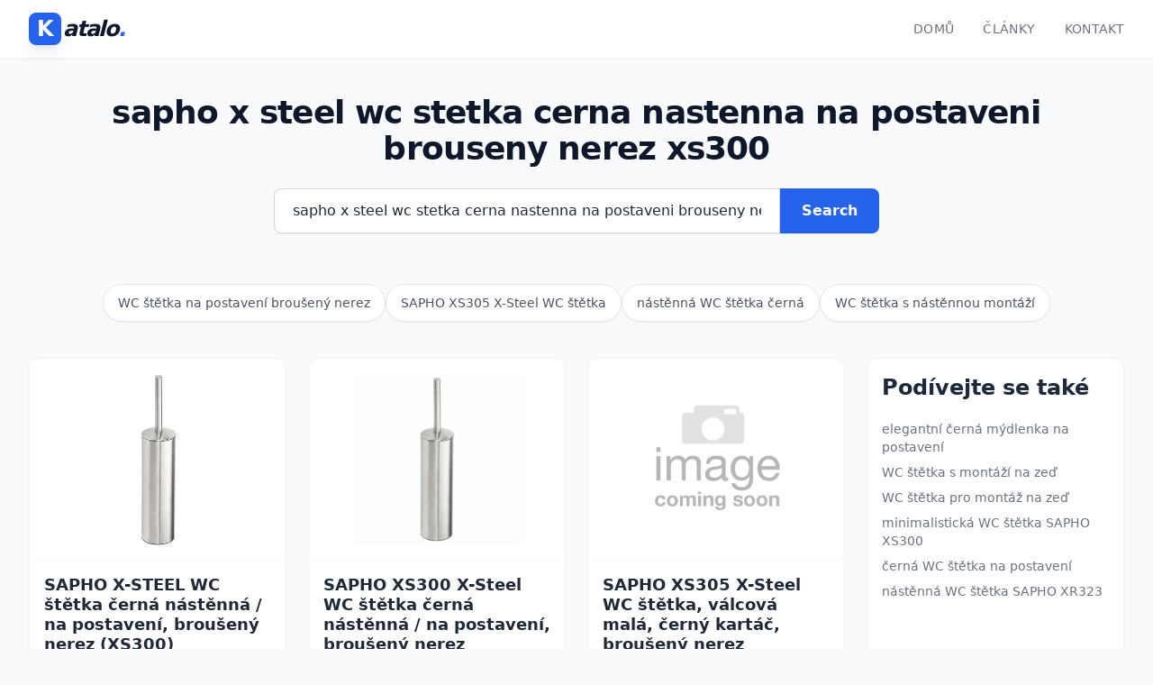

--- FILE ---
content_type: text/html
request_url: https://produkt.katalo.cz/n/sapho-x-steel-wc-stetka-cerna-nastenna-na-postaveni-brouseny-nerez-xs300
body_size: 19294
content:
<!DOCTYPE html>
<html lang="cs-CS">

<head>
    <script async src='https://www.googletagmanager.com/gtag/js?id=G-VHPHZNW15K'></script>
    <script>
        window.dataLayer = window.dataLayer || [];
        function gtag(){dataLayer.push(arguments);}
        gtag('js', new Date());
        gtag('config', 'G-VHPHZNW15K');
    </script>
    
    <meta charset="UTF-8">
    <meta name="viewport" content="width=device-width, initial-scale=1.0">
    
    <!-- <link rel="stylesheet" type="text/css" href="/static/dist/output.css?v=2.0.1&t=20260121052150"> -->
    <link rel="stylesheet" type="text/css" href="/static/dist/output.css?v=2.0.1">
    
    <title>
    
        sapho x steel wc stetka cerna nastenna na postaveni brouseny nerez xs300 | Katalo.cz
    
</title>
    
    
    
        <meta name="description" content="sapho x steel wc stetka cerna nastenna na postaveni brouseny nerez xs300">
        
    <script type="application/ld+json">
        {
        "@context": "https://schema.org",
        "@type": "ItemList",
        "name": "sapho x steel wc stetka cerna nastenna na postaveni brouseny nerez xs300",
        "numberOfItems": 50,
        "itemListElement": [
            
            
            
            
            
            
            

            
            
            
                
            
            

            {
            "@type": "ListItem",
            "position": 1,
            "item": {
                "@type": "Product",
                "name": "SAPHO X-STEEL WC štětka černá nástěnná &#x2F; na postavení, broušený nerez                                (XS300)",
                
                "description": "WC štětka s kruhovým tvarem základny, rozměry 93×380×93 mm",

                "image": "https://produkt.katalo.cz/static/cdn/7c/da/sapho-x-steel-wc-stetka-cerna-nastenna-na-postaveni-brouseny-nerez-xs300-7cda62374415db30ceeb96ea2c8e9aae.webp",

                "sku": "9374158",
                "offers": {
                    "@type": "Offer",
                    "price": "1267",
                    "priceCurrency": "CZK",
                    "availability": "https://schema.org/InStock",
                    "url": "https://produkt.katalo.cz/n/sapho-x-steel-wc-stetka-cerna-nastenna-na-postaveni-brouseny-nerez-xs300" 
                    }
                }
            }
            ,
            
            
            
            
            
            
            

            
            
            
            

            {
            "@type": "ListItem",
            "position": 2,
            "item": {
                "@type": "Product",
                "name": "SAPHO XS300 X-Steel WC štětka černá nástěnná &#x2F; na postavení, broušený nerez",
                
                "description": "SAPHO XS300 X-Steel je WC štětka z broušeného nerezu v černé barvě. Set lze umístit buď na podlahu, nebo zavěsit na stěnu. Jedná se o minimalistický a praktický doplněk pro koupelnu nebo toaletu.",

                "image": "https://produkt.katalo.cz/static/cdn/84/de/sapho-xs300-x-steel-wc-stetka-cerna-nastenna-na-postaveni-brouseny-nerez-84de084f308c07bdab04f7198540e529.webp",

                "sku": "2068141",
                "offers": {
                    "@type": "Offer",
                    "price": "1609",
                    "priceCurrency": "CZK",
                    "availability": "https://schema.org/InStock",
                    "url": "https://produkt.katalo.cz/n/sapho-xs300-x-steel-wc-stetka-cerna-nastenna-na-postaveni-brouseny-nerez" 
                    }
                }
            }
            ,
            
            
            
            
            
            
            
                
            

            
            
            
            

            {
            "@type": "ListItem",
            "position": 3,
            "item": {
                "@type": "Product",
                "name": "SAPHO XS305 X-Steel WC štětka, válcová malá, černý kartáč, broušený nerez",
                
                "description": "WC štětka SAPHO XS305 X-Steel je válcová malá štětka s černým kartáčem a broušeným nerezovým držadlem. Instaluje se navrtáním do zdi nebo nalepením na obklady. Upevňovací sada k lepení ani lepidlo nejsou součástí balení.",

                "image": "https://produkt.katalo.cz/static/cdn/image-coming-soon.png",

                "sku": "2340981",
                "offers": {
                    "@type": "Offer",
                    "price": "1299",
                    "priceCurrency": "CZK",
                    "availability": "https://schema.org/InStock",
                    "url": "https://produkt.katalo.cz/n/sapho-xs305-x-steel-wc-stetka-valcova-mala-cerny-kartac-brouseny-nerez" 
                    }
                }
            }
            ,
            
            
            
            
            
            
            

            
            
            
                
            
            

            {
            "@type": "ListItem",
            "position": 4,
            "item": {
                "@type": "Product",
                "name": "SAPHO X-STEEL WC štětka, válcová malá, černý kartáč, broušený nerez                                  (XS305)",
                
                "description": "WC štětka s kruhovým tvarem základny, rozměry 88×365×115 mm",

                "image": "https://produkt.katalo.cz/static/cdn/92/85/sapho-x-steel-wc-stetka-valcova-mala-cerny-kartac-brouseny-nerez-xs305-9285c13192fa38d3e97a18e395a6b414.webp",

                "sku": "10117912",
                "offers": {
                    "@type": "Offer",
                    "price": "1118",
                    "priceCurrency": "CZK",
                    "availability": "https://schema.org/InStock",
                    "url": "https://produkt.katalo.cz/n/sapho-x-steel-wc-stetka-valcova-mala-cerny-kartac-brouseny-nerez-xs305" 
                    }
                }
            }
            ,
            
            
            
            
            
            
            

            
            
            
                
            
            

            {
            "@type": "ListItem",
            "position": 5,
            "item": {
                "@type": "Product",
                "name": "SAPHO X-STEEL WC štětka závěsná&#x2F;na postavení, nerez mat XS300",
                
                "description": "Série X-STEEL z kvalitního broušeného nerezu se díky svému tvaru úchytu stala doplňkem, který se hodí do většiny koupelnových interiérů. Výborně ladí s ostatním vybavením v provedení nerez mat. V tomto provedení nabízíme vodovodní baterie i sprchový program. Nejen, že je toto provedení krásné, ale n…",

                "image": "https://produkt.katalo.cz/static/cdn/7b/ec/sapho-x-steel-wc-stetka-zavesna-na-postaveni-nerez-mat-xs300-7becbd91c08d9a5cade2d28a68503068.webp",

                "sku": "1233418",
                "offers": {
                    "@type": "Offer",
                    "price": "1714",
                    "priceCurrency": "CZK",
                    "availability": "https://schema.org/InStock",
                    "url": "https://produkt.katalo.cz/n/sapho-x-steel-wc-stetka-zavesna-na-postaveni-nerez-mat-xs300" 
                    }
                }
            }
            ,
            
            
            
            
            
            
            
                
            

            
            
            
                
            
            

            {
            "@type": "ListItem",
            "position": 6,
            "item": {
                "@type": "Product",
                "name": "SAPHO X-STEEL WC štětka nástěnná, broušený nerez                                                     (XS301)",
                
                "description": "WC štětka s kruhovým tvarem základny, rozměry 110×360×140 mm",

                "image": "https://produkt.katalo.cz/static/cdn/image-coming-soon.png",

                "sku": "10050397",
                "offers": {
                    "@type": "Offer",
                    "price": "630",
                    "priceCurrency": "CZK",
                    "availability": "https://schema.org/InStock",
                    "url": "https://produkt.katalo.cz/n/sapho-x-steel-wc-stetka-nastenna-brouseny-nerez-xs301" 
                    }
                }
            }
            ,
            
            
            
            
            
            
            

            
            
            
                
            
            

            {
            "@type": "ListItem",
            "position": 7,
            "item": {
                "@type": "Product",
                "name": "SAPHO X-STEEL WC štětka závěsná, nerez mat XS305",
                
                "description": "Lepidlo není součástí balení. V případě instalace lepením doporučujeme přikoupit Upevňovací sadu pro lepení (MS287) a Mamut lepidlo.Série X-STEEL z kvalitního broušeného nerezu se díky svému tvaru úchytu stala doplňkem, který se hodí do většiny koupelnových interiérů. Výborně ladí s ostatním vybaven…",

                "image": "https://produkt.katalo.cz/static/cdn/5e/f3/sapho-x-steel-wc-stetka-zavesna-nerez-mat-xs305-5ef3eb74460b8ca2b1b13c16b245b6c5.webp",

                "sku": "1233521",
                "offers": {
                    "@type": "Offer",
                    "price": "1468",
                    "priceCurrency": "CZK",
                    "availability": "https://schema.org/InStock",
                    "url": "https://produkt.katalo.cz/n/sapho-x-steel-wc-stetka-zavesna-nerez-mat-xs305" 
                    }
                }
            }
            ,
            
            
            
            
            
            
            
                
            

            
            
            
            

            {
            "@type": "ListItem",
            "position": 8,
            "item": {
                "@type": "Product",
                "name": "AQUALINE SB236 Samba stojan s držákem na toaletní papír a WC štětkou, černá",
                
                "description": "Stojan AQUALINE SB236 Samba kombinuje držák na toaletní papír a úložný prostor pro WC štětku. Jeho minimalistický design se hodí do různých typů koupelen. Výrobek je dodáván v černé barvě.",

                "image": "https://produkt.katalo.cz/static/cdn/image-coming-soon.png",

                "sku": "2198445",
                "offers": {
                    "@type": "Offer",
                    "price": "1279",
                    "priceCurrency": "CZK",
                    "availability": "https://schema.org/InStock",
                    "url": "https://produkt.katalo.cz/n/aqualine-sb236-samba-stojan-s-drzakem-na-toaletni-papir-a-wc-stetkou-cerna" 
                    }
                }
            }
            ,
            
            
            
            
            
            
            
                
            

            
            
            
            

            {
            "@type": "ListItem",
            "position": 9,
            "item": {
                "@type": "Product",
                "name": "Simplehuman WC štětka, černá",
                
                "description": "Designová toaletní štětka s tvarem půlměsíce umožňuje čištění všech záhybů. Vyměnitelná hlava s tuhými štětinami efektivně odstraňuje usazeniny, zatímco magnetický kryt zajišťuje diskrétní a bezpečné uložení. Kryt je úzký, stabilní a přizpůsobený štětce.",

                "image": "https://produkt.katalo.cz/static/cdn/image-coming-soon.png",

                "sku": "2329151",
                "offers": {
                    "@type": "Offer",
                    "price": "749",
                    "priceCurrency": "CZK",
                    "availability": "https://schema.org/InStock",
                    "url": "https://produkt.katalo.cz/n/simplehuman-wc-stetka-cerna" 
                    }
                }
            }
            ,
            
            
            
            
            
            
            
                
            

            
            
            
            

            {
            "@type": "ListItem",
            "position": 10,
            "item": {
                "@type": "Product",
                "name": "SAPHO XB300 X-Roundblack WC štětka nástěnná, miska mléčné sklo, černá",
                
                "description": "WC set SAPHO XB300 X-Roundblack kombinuje černý kov a mléčné sklo. Instaluje se navrtáním na zeď nebo nalepením na obklady. Upevňovací sada k lepení a lepidlo nejsou součástí balení.",

                "image": "https://produkt.katalo.cz/static/cdn/image-coming-soon.png",

                "sku": "2308116",
                "offers": {
                    "@type": "Offer",
                    "price": "869",
                    "priceCurrency": "CZK",
                    "availability": "https://schema.org/InStock",
                    "url": "https://produkt.katalo.cz/n/sapho-xb300-x-roundblack-wc-stetka-nastenna-miska-mlecne-sklo-cerna" 
                    }
                }
            }
            ,
            
            
            
            
            
            
            

            
            
            
            

            {
            "@type": "ListItem",
            "position": 11,
            "item": {
                "@type": "Product",
                "name": "Sapho XR306W X-Round White WC štětka na postavení, bílá",
                
                "description": "Sada WC štětky Sapho XR306W X-Round White je minimalistický set pro koupelnu nebo toaletu. Skládá se z kombinace nerezu a plastu, což zajišťuje odolnost a snadnou údržbu. Jeho jednoduchý design se hodí do většiny interiérů.",

                "image": "https://produkt.katalo.cz/static/cdn/7c/b9/sapho-xr306w-x-round-white-wc-stetka-na-postaveni-bila-7cb968a13ca18420d294616175a52611.webp",

                "sku": "2307741",
                "offers": {
                    "@type": "Offer",
                    "price": "879",
                    "priceCurrency": "CZK",
                    "availability": "https://schema.org/InStock",
                    "url": "https://produkt.katalo.cz/n/sapho-xr306w-x-round-white-wc-stetka-na-postaveni-bila" 
                    }
                }
            }
            ,
            
            
            
            
            
            
            

            
            
            
            

            {
            "@type": "ListItem",
            "position": 12,
            "item": {
                "@type": "Product",
                "name": "Spirella Nástěnná WC štětka s nádobou Nyo 9,5 x 12,5 x 40 cm, kartáčovaný nerez",
                
                "description": "Nástěnná WC štětka s nádobou Spirella Nyo je vyrobena z kartáčované nerezové oceli s epoxidovou povrchovou úpravou. Součástí je vyměnitelná černá hlavice z polypropylenu o průměru 68 mm. Montáž nádoby je možná přivrtáním nebo přilepením.",

                "image": "https://produkt.katalo.cz/static/cdn/22/b7/spirella-nastenna-wc-stetka-s-nadobou-nyo-9-5-x-12-5-x-40-cm-kartacovany-nerez-22b76723893ed3bc15ce253069275fb7.webp",

                "sku": "2213938",
                "offers": {
                    "@type": "Offer",
                    "price": "1209",
                    "priceCurrency": "CZK",
                    "availability": "https://schema.org/InStock",
                    "url": "https://produkt.katalo.cz/n/spirella-nastenna-wc-stetka-s-nadobou-nyo-9-5-x-12-5-x-40-cm-kartacovany-nerez" 
                    }
                }
            }
            ,
            
            
            
            
            
            
            

            
            
            
            

            {
            "@type": "ListItem",
            "position": 13,
            "item": {
                "@type": "Product",
                "name": "SAPHO XQ301 X-Square WC štětka nástěnná, stříbrná",
                
                "description": "Minimalistický WC set sestává z nástěnné štětky v kombinaci kovu a mléčného skla. Instalace probíhá navrtáním do zdi nebo nalepením na obklady. Upevňovací sada k lepení a lepidlo nejsou součástí balení.",

                "image": "https://produkt.katalo.cz/static/cdn/1b/6e/sapho-xq301-x-square-wc-stetka-nastenna-stribrna-1b6eee9201ed4258fc4347ce610019e6.webp",

                "sku": "2276739",
                "offers": {
                    "@type": "Offer",
                    "price": "839",
                    "priceCurrency": "CZK",
                    "availability": "https://schema.org/InStock",
                    "url": "https://produkt.katalo.cz/n/sapho-xq301-x-square-wc-stetka-nastenna-stribrna" 
                    }
                }
            }
            ,
            
            
            
            
            
            
            

            
            
            
            

            {
            "@type": "ListItem",
            "position": 14,
            "item": {
                "@type": "Product",
                "name": "GEDY 133314 Ninfea WC štětka na postavení, černá&#x2F;bambus",
                
                "description": "WC štětka Ninfea je vyrobena z kombinace bambusu a černého polyresinu, který zajišťuje vysokou odolnost. Design stojací štětky umožňuje pohodlné postavení na podlahu. Set slouží jako praktický a dekorativní doplněk do koupelny.",

                "image": "https://produkt.katalo.cz/static/cdn/22/bd/gedy-133314-ninfea-wc-stetka-na-postaveni-cerna-bambus-22bd5b0776afd40d21443c4542479aa4.webp",

                "sku": "2021569",
                "offers": {
                    "@type": "Offer",
                    "price": "1479",
                    "priceCurrency": "CZK",
                    "availability": "https://schema.org/InStock",
                    "url": "https://produkt.katalo.cz/n/gedy-133314-ninfea-wc-stetka-na-postaveni-cerna-bambus" 
                    }
                }
            }
            ,
            
            
            
            
            
            
            

            
            
            
            

            {
            "@type": "ListItem",
            "position": 15,
            "item": {
                "@type": "Product",
                "name": "RIDDER 2244410 Amara WC štětka na postavení, černá",
                
                "description": "WC štětka Amara od RIDDER je designový a elegantní kus koupelnového příslušenství. Je vyrobena z bambusu a černého polyresinu. Je určena k postavení na podlahu.",

                "image": "https://produkt.katalo.cz/static/cdn/3d/a0/ridder-2244410-amara-wc-stetka-na-postaveni-cerna-3da0f53210d1e081116ef77e1c34673f.webp",

                "sku": "2307813",
                "offers": {
                    "@type": "Offer",
                    "price": "679",
                    "priceCurrency": "CZK",
                    "availability": "https://schema.org/InStock",
                    "url": "https://produkt.katalo.cz/n/ridder-2244410-amara-wc-stetka-na-postaveni-cerna" 
                    }
                }
            }
            ,
            
            
            
            
            
            
            
                
            

            
            
            
            

            {
            "@type": "ListItem",
            "position": 16,
            "item": {
                "@type": "Product",
                "name": "AQUALINE SB304 WC štětka nástěnná, černá",
                
                "description": "AQUALINE SB304 je nástěnná WC štětka v černé barvě s minimalistickým designem. Hodí se do různých interiérů koupelen a toalet. Montuje se navrtáním do zdi.",

                "image": "https://produkt.katalo.cz/static/cdn/image-coming-soon.png",

                "sku": "2171647",
                "offers": {
                    "@type": "Offer",
                    "price": "629",
                    "priceCurrency": "CZK",
                    "availability": "https://schema.org/InStock",
                    "url": "https://produkt.katalo.cz/n/aqualine-sb304-wc-stetka-nastenna-cerna" 
                    }
                }
            }
            ,
            
            
            
            
            
            
            
                
            

            
            
            
            

            {
            "@type": "ListItem",
            "position": 17,
            "item": {
                "@type": "Product",
                "name": "METAFORM CC010 Rebecca WC štětka na postavení, černá&#x2F;keramika",
                
                "description": "WC set METAFORM CC010 Rebecca kombinuje černou barvu s keramikou v moderním designu. Jedná se o stojací štětku, která slouží jako funkční a estetický doplněk koupelny. Je vhodná pro standardní toalety a nabízí praktické řešení pro každodenní údržbu.",

                "image": "https://produkt.katalo.cz/static/cdn/image-coming-soon.png",

                "sku": "2285656",
                "offers": {
                    "@type": "Offer",
                    "price": "919",
                    "priceCurrency": "CZK",
                    "availability": "https://schema.org/InStock",
                    "url": "https://produkt.katalo.cz/n/metaform-cc010-rebecca-wc-stetka-na-postaveni-cerna-keramika" 
                    }
                }
            }
            ,
            
            
            
            
            
            
            

            
            
            
            

            {
            "@type": "ListItem",
            "position": 18,
            "item": {
                "@type": "Product",
                "name": "GEDY HE3314 Helen WC štětka na postavení, černá",
                
                "description": "Štětka na WC Helen s moderním designem a vrásčitým povrchem je vyrobena z odolného polyresinu. Je vhodná pro každou toaletu a vyniká dlouhou životností.",

                "image": "https://produkt.katalo.cz/static/cdn/41/6d/gedy-he3314-helen-wc-stetka-na-postaveni-cerna-416d54d2279997cdcb98a54ebf220e56.webp",

                "sku": "2321103",
                "offers": {
                    "@type": "Offer",
                    "price": "559",
                    "priceCurrency": "CZK",
                    "availability": "https://schema.org/InStock",
                    "url": "https://produkt.katalo.cz/n/gedy-he3314-helen-wc-stetka-na-postaveni-cerna" 
                    }
                }
            }
            ,
            
            
            
            
            
            
            
                
            

            
            
            
            

            {
            "@type": "ListItem",
            "position": 19,
            "item": {
                "@type": "Product",
                "name": "Spirella WC štětka Nyo&#x2F;Akira, kartáčovaný nerez",
                
                "description": "WC štětka Spirella NYO&#x2F;AKIRA v provedení kartáčovaného nerezu má uzavřený design proti šíření pachů. Disponuje vyjímatelnou vnitřní nádobkou pro snadnou údržbu. Je vyrobena z kvalitní oceli a hodí se do moderních interiérů.",

                "image": "https://produkt.katalo.cz/static/cdn/image-coming-soon.png",

                "sku": "2105953",
                "offers": {
                    "@type": "Offer",
                    "price": "849",
                    "priceCurrency": "CZK",
                    "availability": "https://schema.org/InStock",
                    "url": "https://produkt.katalo.cz/n/spirella-wc-stetka-nyo-akira-kartacovany-nerez" 
                    }
                }
            }
            ,
            
            
            
            
            
            
            

            
            
            
            

            {
            "@type": "ListItem",
            "position": 20,
            "item": {
                "@type": "Product",
                "name": "METAFORM CH028 Chloé WC štětka na postavení, bílá mat",
                
                "description": "WC štětka METAFORM CH028 Chloé je moderní stojací set v černobílém provedení. Je navržen jako praktický a stylový doplněk pro koupelny a toalety. Kombinuje funkčnost s estetickým vzhledem.",

                "image": "https://produkt.katalo.cz/static/cdn/47/09/metaform-ch028-chloe-wc-stetka-na-postaveni-bila-mat-47092b00093ed30425506d476dfe83da.webp",

                "sku": "1965028",
                "offers": {
                    "@type": "Offer",
                    "price": "569",
                    "priceCurrency": "CZK",
                    "availability": "https://schema.org/InStock",
                    "url": "https://produkt.katalo.cz/n/metaform-ch028-chloe-wc-stetka-na-postaveni-bila-mat" 
                    }
                }
            }
            ,
            
            
            
            
            
            
            

            
            
            
            

            {
            "@type": "ListItem",
            "position": 21,
            "item": {
                "@type": "Product",
                "name": "RIDDER 22010411 Stone WC štětka na postavení, béžová",
                
                "description": "WC štětka RIDDER 22010411 má kamenný design v béžové barvě. Je vyrobena z odolného polyresinu. Vhodná pro moderní koupelny a toalety.",

                "image": "https://produkt.katalo.cz/static/cdn/cb/25/ridder-22010411-stone-wc-stetka-na-postaveni-bezova-cb25456a80e4e031ff7dfc84fb8090c6.webp",

                "sku": "2048044",
                "offers": {
                    "@type": "Offer",
                    "price": "639",
                    "priceCurrency": "CZK",
                    "availability": "https://schema.org/InStock",
                    "url": "https://produkt.katalo.cz/n/ridder-22010411-stone-wc-stetka-na-postaveni-bezova" 
                    }
                }
            }
            ,
            
            
            
            
            
            
            

            
            
            
            

            {
            "@type": "ListItem",
            "position": 22,
            "item": {
                "@type": "Product",
                "name": "SAPHO XR302 X-RoundE WC štětka stojanová, stříbrná",
                
                "description": "WC set SAPHO XR302 X-RoundE kombinuje kov a mléčné sklo v minimalistickém designu. Stojanová štětka je praktickým doplňkem pro koupelnu nebo toaletu. Stříbrná barva a jednoduchý tvar se hodí do různých interiérů.",

                "image": "https://produkt.katalo.cz/static/cdn/8f/f1/sapho-xr302-x-rounde-wc-stetka-stojanova-stribrna-8ff11421664ca8d29e0385c93c0a4da2.webp",

                "sku": "2085043",
                "offers": {
                    "@type": "Offer",
                    "price": "649",
                    "priceCurrency": "CZK",
                    "availability": "https://schema.org/InStock",
                    "url": "https://produkt.katalo.cz/n/sapho-xr302-x-rounde-wc-stetka-stojanova-stribrna" 
                    }
                }
            }
            ,
            
            
            
            
            
            
            

            
            
            
            

            {
            "@type": "ListItem",
            "position": 23,
            "item": {
                "@type": "Product",
                "name": "GEDY 3933 Dafne WC štětka na postavení, bambus",
                
                "description": "WC štětka GEDY 3933 Dafne je vyrobena z kombinace bambusu a černého nerezu. Součástí je vnitřní vyjímatelná plastová nádobka. Set je vhodný pro použití v koupelně nebo toaletě.",

                "image": "https://produkt.katalo.cz/static/cdn/6d/be/gedy-3933-dafne-wc-stetka-na-postaveni-bambus-6dbe1dd3b30d63954c1924685b15ba4f.webp",

                "sku": "2105960",
                "offers": {
                    "@type": "Offer",
                    "price": "1009",
                    "priceCurrency": "CZK",
                    "availability": "https://schema.org/InStock",
                    "url": "https://produkt.katalo.cz/n/gedy-3933-dafne-wc-stetka-na-postaveni-bambus" 
                    }
                }
            }
            ,
            
            
            
            
            
            
            
                
            

            
            
            
            

            {
            "@type": "ListItem",
            "position": 24,
            "item": {
                "@type": "Product",
                "name": "GEDY AM33 Amelie WC štětka na postavení, keramika",
                
                "description": "WC štětka Amelie je retro stojací set z keramiky. Stojí na čtyřech nožičkách a je ozdobena nápisem. Vhodná jako dekorativní prvek do koupelny nebo toalety.",

                "image": "https://produkt.katalo.cz/static/cdn/image-coming-soon.png",

                "sku": "2156541",
                "offers": {
                    "@type": "Offer",
                    "price": "979",
                    "priceCurrency": "CZK",
                    "availability": "https://schema.org/InStock",
                    "url": "https://produkt.katalo.cz/n/gedy-am33-amelie-wc-stetka-na-postaveni-keramika" 
                    }
                }
            }
            ,
            
            
            
            
            
            
            

            
            
            
            

            {
            "@type": "ListItem",
            "position": 25,
            "item": {
                "@type": "Product",
                "name": "GEDY AR3303 Aries WC štětka na postavení, béžová",
                
                "description": "WC štětka GEDY AR3303 Aries v béžové barvě má kamenný design. Je vyrobena z odolného polyresinu. Vhodná pro moderní koupelny a toalety.",

                "image": "https://produkt.katalo.cz/static/cdn/8e/a7/gedy-ar3303-aries-wc-stetka-na-postaveni-bezova-8ea75070d19ac48f5097ce38ae878d0d.webp",

                "sku": "2156704",
                "offers": {
                    "@type": "Offer",
                    "price": "939",
                    "priceCurrency": "CZK",
                    "availability": "https://schema.org/InStock",
                    "url": "https://produkt.katalo.cz/n/gedy-ar3303-aries-wc-stetka-na-postaveni-bezova" 
                    }
                }
            }
            ,
            
            
            
            
            
            
            

            
            
            
            

            {
            "@type": "ListItem",
            "position": 26,
            "item": {
                "@type": "Product",
                "name": "GEDY KI3302 Kira WC štětka na postavení, bílá mat",
                
                "description": "Štětka GEDY KI3302 Kira je minimalistická stojací WC štětka v bílé barvě s černým proužkem. Je vyrobena z odolného polyresinu, který zajišťuje trvanlivost. Hodí se pro standardní použití na každé toaletě.",

                "image": "https://produkt.katalo.cz/static/cdn/62/9d/gedy-ki3302-kira-wc-stetka-na-postaveni-bila-mat-629d176203a30880708f856cc325311e.webp",

                "sku": "2245297",
                "offers": {
                    "@type": "Offer",
                    "price": "619",
                    "priceCurrency": "CZK",
                    "availability": "https://schema.org/InStock",
                    "url": "https://produkt.katalo.cz/n/gedy-ki3302-kira-wc-stetka-na-postaveni-bila-mat" 
                    }
                }
            }
            ,
            
            
            
            
            
            
            
                
            

            
            
            
            

            {
            "@type": "ListItem",
            "position": 27,
            "item": {
                "@type": "Product",
                "name": "RIDDER 22190407 Little rock WC štětka na postavení, šedá",
                
                "description": "WC štětka RIDDER 22190407 Little rock je vyrobena z polyresinu s vysokou odolností. Disponuje kamenným designem v šedé barvě. Je určena pro postavení v koupelně nebo toaletě.",

                "image": "https://produkt.katalo.cz/static/cdn/image-coming-soon.png",

                "sku": "2267756",
                "offers": {
                    "@type": "Offer",
                    "price": "799",
                    "priceCurrency": "CZK",
                    "availability": "https://schema.org/InStock",
                    "url": "https://produkt.katalo.cz/n/ridder-22190407-little-rock-wc-stetka-na-postaveni-seda" 
                    }
                }
            }
            ,
            
            
            
            
            
            
            
                
            

            
            
            
            

            {
            "@type": "ListItem",
            "position": 28,
            "item": {
                "@type": "Product",
                "name": "SAPHO XS802 X-steel mýdlenka skleněná, broušený nerez",
                
                "description": "Mýdlenka SAPHO XS802 je vyrobena z mléčného skla s nerezovým držákem v broušeném provedení. Lze ji instalovat navrtáním do zdi nebo nalepením na obklady. Upevňovací sada k lepení ani lepidlo nejsou součástí balení.",

                "image": "https://produkt.katalo.cz/static/cdn/image-coming-soon.png",

                "sku": "2308236",
                "offers": {
                    "@type": "Offer",
                    "price": "539",
                    "priceCurrency": "CZK",
                    "availability": "https://schema.org/InStock",
                    "url": "https://produkt.katalo.cz/n/sapho-xs802-x-steel-mydlenka-sklenena-brouseny-nerez" 
                    }
                }
            }
            ,
            
            
            
            
            
            
            

            
            
            
            

            {
            "@type": "ListItem",
            "position": 29,
            "item": {
                "@type": "Product",
                "name": "GEDY CX3389 Cixi WC štětka na postavení, porcelán, bílá&#x2F;modrá",
                
                "description": "Štětka na WC GEDY CX3389 Cixi je vyrobena z bílého porcelánu s modrými ornamenty. Disponuje kovovou rukojetí ve stříbrné barvě a je určena k postavení na podlahu. Je vhodná pro interiéry s retro stylizací.",

                "image": "https://produkt.katalo.cz/static/cdn/b6/d0/gedy-cx3389-cixi-wc-stetka-na-postaveni-porcelan-bila-modra-b6d04f3bf7fceaa21224d6379d227219.webp",

                "sku": "2321417",
                "offers": {
                    "@type": "Offer",
                    "price": "649",
                    "priceCurrency": "CZK",
                    "availability": "https://schema.org/InStock",
                    "url": "https://produkt.katalo.cz/n/gedy-cx3389-cixi-wc-stetka-na-postaveni-porcelan-bila-modra" 
                    }
                }
            }
            ,
            
            
            
            
            
            
            

            
            
            
            

            {
            "@type": "ListItem",
            "position": 30,
            "item": {
                "@type": "Product",
                "name": "RIDDER 22190409 Little rock WC štětka na postavení, béžová",
                
                "description": "WC štětka Ridder 22190409 v béžové barvě má kamenný design a je vyrobena z odolného polyresinu. Je určena pro moderní koupelny a toalety, kde slouží jako praktický a designový doplněk. Set obsahuje štětku s vlastním stojánkem pro snadné umístění a údržbu.",

                "image": "https://produkt.katalo.cz/static/cdn/03/fb/ridder-22190409-little-rock-wc-stetka-na-postaveni-bezova-03fb1f2f89f80250b667c2acaccb0d73.webp",

                "sku": "1924484",
                "offers": {
                    "@type": "Offer",
                    "price": "799",
                    "priceCurrency": "CZK",
                    "availability": "https://schema.org/InStock",
                    "url": "https://produkt.katalo.cz/n/ridder-22190409-little-rock-wc-stetka-na-postaveni-bezova" 
                    }
                }
            }
            ,
            
            
            
            
            
            
            
                
            

            
            
            
            

            {
            "@type": "ListItem",
            "position": 31,
            "item": {
                "@type": "Product",
                "name": "SONIA 161041 Zen nástěnná WC štětka, chrom",
                
                "description": "Minimalistický WC set kombinuje kov a mléčné sklo. Instaluje se navrtáním na zeď. Hodí se jako doplněk do koupelny nebo toalety.",

                "image": "https://produkt.katalo.cz/static/cdn/image-coming-soon.png",

                "sku": "2005854",
                "offers": {
                    "@type": "Offer",
                    "price": "719",
                    "priceCurrency": "CZK",
                    "availability": "https://schema.org/InStock",
                    "url": "https://produkt.katalo.cz/n/sonia-161041-zen-nastenna-wc-stetka-chrom" 
                    }
                }
            }
            ,
            
            
            
            
            
            
            

            
            
            
            

            {
            "@type": "ListItem",
            "position": 32,
            "item": {
                "@type": "Product",
                "name": "GEDY QU3302 Quadrotto WC štětka na postavení, bílá",
                
                "description": "WC set GEDY QU3302 je minimalistická štětka na postavení v bílé barvě. Je vyrobena z odolného polyresinu. Vhodná pro moderní koupelny a toalety.",

                "image": "https://produkt.katalo.cz/static/cdn/45/2c/gedy-qu3302-quadrotto-wc-stetka-na-postaveni-bila-452c5e1d805b53633f3a9fd9af3e09be.webp",

                "sku": "2085083",
                "offers": {
                    "@type": "Offer",
                    "price": "569",
                    "priceCurrency": "CZK",
                    "availability": "https://schema.org/InStock",
                    "url": "https://produkt.katalo.cz/n/gedy-qu3302-quadrotto-wc-stetka-na-postaveni-bila" 
                    }
                }
            }
            ,
            
            
            
            
            
            
            

            
            
            
            

            {
            "@type": "ListItem",
            "position": 33,
            "item": {
                "@type": "Product",
                "name": "GEDY 243313 WC štětka nástěnná, stříbrná",
                
                "description": "Nástěnná WC štětka GEDY 243313 ve stříbrné barvě. Minimalistický design se hodí do různých interiérů. Produkt kombinuje praktičnost s elegantním vzhledem.",

                "image": "https://produkt.katalo.cz/static/cdn/0c/70/gedy-243313-wc-stetka-nastenna-stribrna-0c70cc0ce1b129528ea712f6e4a488d0.webp",

                "sku": "2085105",
                "offers": {
                    "@type": "Offer",
                    "price": "1129",
                    "priceCurrency": "CZK",
                    "availability": "https://schema.org/InStock",
                    "url": "https://produkt.katalo.cz/n/gedy-243313-wc-stetka-nastenna-stribrna" 
                    }
                }
            }
            ,
            
            
            
            
            
            
            

            
            
            
            

            {
            "@type": "ListItem",
            "position": 34,
            "item": {
                "@type": "Product",
                "name": "SAPHO XS406 X-Steel polička na ručníky s hrazdou, broušený nerez",
                
                "description": "Polička SAPHO XS406 X-Steel poskytuje úložný prostor pro ručníky v koupelně. Nabízí horní polici pro složené ručníky a spodní hrazdu pro zavěšení. Instalace je možná navrtáním do zdi nebo lepením na obklady.",

                "image": "https://produkt.katalo.cz/static/cdn/ab/78/sapho-xs406-x-steel-policka-na-rucniky-s-hrazdou-brouseny-nerez-ab789c3acbbdf5d0a664b4f5106ee266.webp",

                "sku": "2236009",
                "offers": {
                    "@type": "Offer",
                    "price": "2379",
                    "priceCurrency": "CZK",
                    "availability": "https://schema.org/InStock",
                    "url": "https://produkt.katalo.cz/n/sapho-xs406-x-steel-policka-na-rucniky-s-hrazdou-brouseny-nerez" 
                    }
                }
            }
            ,
            
            
            
            
            
            
            

            
            
            
            

            {
            "@type": "ListItem",
            "position": 35,
            "item": {
                "@type": "Product",
                "name": "GEDY 753344 WC štětka na postavení, bronzová",
                
                "description": "WC set GEDY 753344 ve stylovém minimalistickém provedení. Bronzová barva dodává elegantní vzhled. Vhodný jako dekorativní doplněk koupelny.",

                "image": "https://produkt.katalo.cz/static/cdn/32/71/gedy-753344-wc-stetka-na-postaveni-bronzova-3271530fde8c9cdf2ed386cfbe5581c8.webp",

                "sku": "2276213",
                "offers": {
                    "@type": "Offer",
                    "price": "1639",
                    "priceCurrency": "CZK",
                    "availability": "https://schema.org/InStock",
                    "url": "https://produkt.katalo.cz/n/gedy-753344-wc-stetka-na-postaveni-bronzova" 
                    }
                }
            }
            ,
            
            
            
            
            
            
            

            
            
            
            

            {
            "@type": "ListItem",
            "position": 36,
            "item": {
                "@type": "Product",
                "name": "SAPHO XS400 X-Steel držák na ručníky 35,5 cm, broušený nerez",
                
                "description": "Držák ručníků SAPHO XS400 X-Steel o délce 35,5 cm je vyroben z broušené nerezové oceli. Lze jej instalovat navrtáním do zdi nebo lepením na obklady. Upevňovací sada k lepení a lepidlo nejsou součástí balení.",

                "image": "https://produkt.katalo.cz/static/cdn/82/50/sapho-xs400-x-steel-drzak-na-rucniky-35-5-cm-brouseny-nerez-8250c07acafc312c4b3b84a42d0186d3.webp",

                "sku": "2329517",
                "offers": {
                    "@type": "Offer",
                    "price": "669",
                    "priceCurrency": "CZK",
                    "availability": "https://schema.org/InStock",
                    "url": "https://produkt.katalo.cz/n/sapho-xs400-x-steel-drzak-na-rucniky-35-5-cm-brouseny-nerez" 
                    }
                }
            }
            ,
            
            
            
            
            
            
            
                
            

            
            
            
            

            {
            "@type": "ListItem",
            "position": 37,
            "item": {
                "@type": "Product",
                "name": "GEDY CI3302 Clothilde WC štětka na postavení, keramika",
                
                "description": "Štětka GEDY CI3302 Clothilde je keramická stojací WC štětka s retro designem. Je zdobená patinou, razítky, ručně malovanými květinami a černým nápisem. Vhodná jako funkční i dekorativní prvek do koupelny.",

                "image": "https://produkt.katalo.cz/static/cdn/image-coming-soon.png",

                "sku": "2005175",
                "offers": {
                    "@type": "Offer",
                    "price": "629",
                    "priceCurrency": "CZK",
                    "availability": "https://schema.org/InStock",
                    "url": "https://produkt.katalo.cz/n/gedy-ci3302-clothilde-wc-stetka-na-postaveni-keramika" 
                    }
                }
            }
            ,
            
            
            
            
            
            
            
                
            

            
            
            
            

            {
            "@type": "ListItem",
            "position": 38,
            "item": {
                "@type": "Product",
                "name": "SAPHO 1318-08 Diamond WC štětka, bronzová",
                
                "description": "Minimalistický WC set SAPHO 1318-08 kombinuje zlatý kov s mléčným sklem. Instaluje se navrtáním na zeď. Hodí se jako elegantní doplněk do koupelny nebo toalety.",

                "image": "https://produkt.katalo.cz/static/cdn/image-coming-soon.png",

                "sku": "2245091",
                "offers": {
                    "@type": "Offer",
                    "price": "1309",
                    "priceCurrency": "CZK",
                    "availability": "https://schema.org/InStock",
                    "url": "https://produkt.katalo.cz/n/sapho-1318-08-diamond-wc-stetka-bronzova" 
                    }
                }
            }
            ,
            
            
            
            
            
            
            

            
            
            
            

            {
            "@type": "ListItem",
            "position": 39,
            "item": {
                "@type": "Product",
                "name": "GEDY 4933 Afrodite WC štětka na postavení, cement",
                
                "description": "WC set s cementovým designem slouží jako funkční a elegantní doplněk do koupelny. Barvy jsou jemné a tlumené. Set zahrnuje štětku na postavení.",

                "image": "https://produkt.katalo.cz/static/cdn/3b/f8/gedy-4933-afrodite-wc-stetka-na-postaveni-cement-3bf80ebd65404d216669476338554d14.webp",

                "sku": "2245718",
                "offers": {
                    "@type": "Offer",
                    "price": "1259",
                    "priceCurrency": "CZK",
                    "availability": "https://schema.org/InStock",
                    "url": "https://produkt.katalo.cz/n/gedy-4933-afrodite-wc-stetka-na-postaveni-cement" 
                    }
                }
            }
            ,
            
            
            
            
            
            
            

            
            
            
            

            {
            "@type": "ListItem",
            "position": 40,
            "item": {
                "@type": "Product",
                "name": "GEDY AL3335 Altea WC štětka na postavení, bambus",
                
                "description": "WC sada GEDY AL3335 Altea se skládá z štětky a stojanu. Je vyrobena z kombinace bambusu a nerezové oceli. Tento set slouží jako funkční a dekorativní doplněk pro koupelnu.",

                "image": "https://produkt.katalo.cz/static/cdn/1e/cc/gedy-al3335-altea-wc-stetka-na-postaveni-bambus-1ecc19a2cb08bc7e1fd545206a3c9b18.webp",

                "sku": "2341373",
                "offers": {
                    "@type": "Offer",
                    "price": "979",
                    "priceCurrency": "CZK",
                    "availability": "https://schema.org/InStock",
                    "url": "https://produkt.katalo.cz/n/gedy-al3335-altea-wc-stetka-na-postaveni-bambus" 
                    }
                }
            }
            ,
            
            
            
            
            
            
            

            
            
            
            

            {
            "@type": "ListItem",
            "position": 41,
            "item": {
                "@type": "Product",
                "name": "GEDY HE3302 Helen WC štětka na postavení, bílá",
                
                "description": "Štětka GEDY HE3302 Helen je stylový doplněk s moderním designem a zvrásněným povrchem. Je vyrobena z odolného polyresinu, který zajišťuje dlouhou životnost. Hodí se pro snadné postavení na každou toaletu.",

                "image": "https://produkt.katalo.cz/static/cdn/62/a1/gedy-he3302-helen-wc-stetka-na-postaveni-bila-62a1a9799497807656b077446599c10d.webp",

                "sku": "2171380",
                "offers": {
                    "@type": "Offer",
                    "price": "559",
                    "priceCurrency": "CZK",
                    "availability": "https://schema.org/InStock",
                    "url": "https://produkt.katalo.cz/n/gedy-he3302-helen-wc-stetka-na-postaveni-bila" 
                    }
                }
            }
            ,
            
            
            
            
            
            
            
                
            

            
            
            
            

            {
            "@type": "ListItem",
            "position": 42,
            "item": {
                "@type": "Product",
                "name": "GEDY QU3314 Quadrotto WC štětka na postavení, černá",
                
                "description": "WC set GEDY QU3314 Quadrotto s černou štětkou a stojanem je vyroben z odolného polyresinu. Jeho minimalistický design se hodí do moderních koupelen a toalet. Sada zahrnuje štětku a stojan pro praktické uložení.",

                "image": "https://produkt.katalo.cz/static/cdn/image-coming-soon.png",

                "sku": "2235935",
                "offers": {
                    "@type": "Offer",
                    "price": "579",
                    "priceCurrency": "CZK",
                    "availability": "https://schema.org/InStock",
                    "url": "https://produkt.katalo.cz/n/gedy-qu3314-quadrotto-wc-stetka-na-postaveni-cerna" 
                    }
                }
            }
            ,
            
            
            
            
            
            
            

            
            
            
            

            {
            "@type": "ListItem",
            "position": 43,
            "item": {
                "@type": "Product",
                "name": "GEDY LY33 Lucy WC štětka na postavení bílá, keramika",
                
                "description": "WC štětka GEDY LY33 Lucy je vyrobena z bílé keramiky se stříbrnými prvky. Jejím hlavním rysem je elegantní a minimalistický design. Hodí se jako stylový doplněk do každé toalety.",

                "image": "https://produkt.katalo.cz/static/cdn/9f/36/gedy-ly33-lucy-wc-stetka-na-postaveni-bila-keramika-9f366098b733748893073e0b9958a9c8.webp",

                "sku": "2320979",
                "offers": {
                    "@type": "Offer",
                    "price": "659",
                    "priceCurrency": "CZK",
                    "availability": "https://schema.org/InStock",
                    "url": "https://produkt.katalo.cz/n/gedy-ly33-lucy-wc-stetka-na-postaveni-bila-keramika" 
                    }
                }
            }
            ,
            
            
            
            
            
            
            

            
            
            
            

            {
            "@type": "ListItem",
            "position": 44,
            "item": {
                "@type": "Product",
                "name": "SAPHO XS701 X-Steel držák toaletního papíru s krytem, broušený nerez",
                
                "description": "Držák toaletního papíru SAPHO XS701 X-Steel s broušeným nerezovým povrchem a krytem. Zvednutý konec tyčky zajišťuje stabilitu toaletního papíru, zatímco kovový kryt minimalizuje usazování prachu. Instalace vyžaduje navrtání do zdi.",

                "image": "https://produkt.katalo.cz/static/cdn/0e/9e/sapho-xs701-x-steel-drzak-toaletniho-papiru-s-krytem-brouseny-nerez-0e9e22af9a42b3025929ecebd09844ec.webp",

                "sku": "2328670",
                "offers": {
                    "@type": "Offer",
                    "price": "579",
                    "priceCurrency": "CZK",
                    "availability": "https://schema.org/InStock",
                    "url": "https://produkt.katalo.cz/n/sapho-xs701-x-steel-drzak-toaletniho-papiru-s-krytem-brouseny-nerez" 
                    }
                }
            }
            ,
            
            
            
            
            
            
            

            
            
            
            

            {
            "@type": "ListItem",
            "position": 45,
            "item": {
                "@type": "Product",
                "name": "SAPHO XS100 X-Steel dávkovač mýdla 150 ml, broušený nerez",
                
                "description": "Dávkovač mýdla SAPHO XS100 z broušeného nerezu nabízí elegantní a praktické řešení pro koupelnu. Díky minimalistickému designu se hodí do jakéhokoliv interiéru. Lze jej instalovat přivrtáním na zeď nebo nalepením na obklady, přičemž upevňovací sada k lepení není součástí balení.",

                "image": "https://produkt.katalo.cz/static/cdn/27/0b/sapho-xs100-x-steel-davkovac-mydla-150-ml-brouseny-nerez-270be77cc96f36035aaa71b860940561.webp",

                "sku": "2328749",
                "offers": {
                    "@type": "Offer",
                    "price": "1349",
                    "priceCurrency": "CZK",
                    "availability": "https://schema.org/InStock",
                    "url": "https://produkt.katalo.cz/n/sapho-xs100-x-steel-davkovac-mydla-150-ml-brouseny-nerez" 
                    }
                }
            }
            ,
            
            
            
            
            
            
            

            
            
            
            

            {
            "@type": "ListItem",
            "position": 46,
            "item": {
                "@type": "Product",
                "name": "SAPHO XS403 X-Steel držák na ručníky dvojitý 65,5 cm, broušený nerez",
                
                "description": "Držák na ručníky SAPHO XS403 X-Steel je dvojitý model s délkou 65,5 cm z broušeného nerezu. Lze jej instalovat navrtáním do zdi nebo nalepením na obklady. Upevňovací sada k lepení a lepidlo nejsou součástí balení.",

                "image": "https://produkt.katalo.cz/static/cdn/3c/2e/sapho-xs403-x-steel-drzak-na-rucniky-dvojity-65-5-cm-brouseny-nerez-3c2e480a7adfdc31ccdfe5e4d8bc442c.webp",

                "sku": "1953347",
                "offers": {
                    "@type": "Offer",
                    "price": "1209",
                    "priceCurrency": "CZK",
                    "availability": "https://schema.org/InStock",
                    "url": "https://produkt.katalo.cz/n/sapho-xs403-x-steel-drzak-na-rucniky-dvojity-65-5-cm-brouseny-nerez" 
                    }
                }
            }
            ,
            
            
            
            
            
            
            
                
            

            
            
            
            

            {
            "@type": "ListItem",
            "position": 47,
            "item": {
                "@type": "Product",
                "name": "SAPHO XB320 X-RoundWC štětka nástěnná, mléčné sklo, černá",
                
                "description": "Minimalistický WC set s kombinací kovu a mléčného skla. Instaluje se navrtáním do zdi. Hodí se jako doplněk do koupelny nebo toalety.",

                "image": "https://produkt.katalo.cz/static/cdn/image-coming-soon.png",

                "sku": "2224458",
                "offers": {
                    "@type": "Offer",
                    "price": "559",
                    "priceCurrency": "CZK",
                    "availability": "https://schema.org/InStock",
                    "url": "https://produkt.katalo.cz/n/sapho-xb320-x-roundwc-stetka-nastenna-mlecne-sklo-cerna" 
                    }
                }
            }
            ,
            
            
            
            
            
            
            

            
            
            
            

            {
            "@type": "ListItem",
            "position": 48,
            "item": {
                "@type": "Product",
                "name": "GEDY TH3347 Thea WC štětka na postavení, zelená&#x2F;bambus",
                
                "description": "Štětka na WC Thea TH3347 je vyrobena z bambusu a zeleného polyresinu. Odkládací nádobka má plastický vzor, který oživí interiér toalety. Jedná se o praktický a designový doplněk do koupelny.",

                "image": "https://produkt.katalo.cz/static/cdn/3b/e7/gedy-th3347-thea-wc-stetka-na-postaveni-zelena-bambus-3be7ce86bc5c34986a58ca3e1c581006.webp",

                "sku": "2245749",
                "offers": {
                    "@type": "Offer",
                    "price": "519",
                    "priceCurrency": "CZK",
                    "availability": "https://schema.org/InStock",
                    "url": "https://produkt.katalo.cz/n/gedy-th3347-thea-wc-stetka-na-postaveni-zelena-bambus" 
                    }
                }
            }
            ,
            
            
            
            
            
            
            

            
            
            
                
            
            

            {
            "@type": "ListItem",
            "position": 49,
            "item": {
                "@type": "Product",
                "name": "SAPHO X-ROUND WC štětka nástěnná, mléčné sklo, chrom XR323 (XR323)",
                
                "description": "WC štětka s kruhovým tvarem základny, rozměry 148×384×121 mm",

                "image": "https://produkt.katalo.cz/static/cdn/00/7d/sapho-x-round-wc-stetka-nastenna-mlecne-sklo-chrom-xr323-xr323-007d8322980002a5fd8e04e8b41346f0.webp",

                "sku": "9581697",
                "offers": {
                    "@type": "Offer",
                    "price": "468",
                    "priceCurrency": "CZK",
                    "availability": "https://schema.org/InStock",
                    "url": "https://produkt.katalo.cz/n/sapho-x-round-wc-stetka-nastenna-mlecne-sklo-chrom-xr323-xr323" 
                    }
                }
            }
            ,
            
            
            
            
            
            
            

            
            
            
                
            
            

            {
            "@type": "ListItem",
            "position": 50,
            "item": {
                "@type": "Product",
                "name": "SAPHO X-ROUND WC štětka nástěnná, miska mléčné sklo, chrom                                           (XR303)",
                
                "description": "WC štětka s kruhovým tvarem základny, rozměry 95×370×140 mm",

                "image": "https://produkt.katalo.cz/static/cdn/99/d3/sapho-x-round-wc-stetka-nastenna-miska-mlecne-sklo-chrom-xr303-99d30ab8e38fce01f36c29083cf48f53.webp",

                "sku": "9781992",
                "offers": {
                    "@type": "Offer",
                    "price": "651",
                    "priceCurrency": "CZK",
                    "availability": "https://schema.org/InStock",
                    "url": "https://produkt.katalo.cz/n/sapho-x-round-wc-stetka-nastenna-miska-mlecne-sklo-chrom-xr303" 
                    }
                }
            }
            
            
        ]
        }
    </script>
        
    


    <link rel="icon" href="/static/favicon.ico" type="image/x-icon">
</head>

<body class="flex flex-col min-h-screen">
    
    <header class="nav-container">
        <nav class="container-custom nav-inner">
            <div class="flex-shrink-0 flex items-center">
                <a href="/" title="Home" class="logo-container">
                    <span class="logo-icon">K</span><span class="logo-text-main">atalo<span class="logo-dot">.</span></span>
                </a>
            </div>

            <ul class="nav-menu">
                <li>
                    <a href="/" class="nav-link">Domů</a>
                </li>
                <li>
                    <a href="https://www.papio.cz" class="nav-link">Články</a>
                </li>
                <li>
                    <a href="/page/contact" class="nav-link">Kontakt</a>
                </li>
            </ul>

            <div class="md:hidden">
                </div>
        </nav>
    </header>

    <main class="container-custom py-10 flex-grow">
        
        <div class="text-center">
            <h1>
    
        sapho x steel wc stetka cerna nastenna na postaveni brouseny nerez xs300
    
</h1>
        </div>

        <form action="/process_search" method="post" class="search-wrapper">
            <input type="text" 
                   name="keyword" 
                   value="sapho x steel wc stetka cerna nastenna na postaveni brouseny nerez xs300" 
                   placeholder="Hľadať produkt..." 
                   required
                   class="search-input">
            <button type="submit" class="search-btn">
                Search
            </button>
        </form>

        

    
        <div class="product-grid">
            <div class="keywords-block">
                
                    
                        <div class="keyword-suggestion-card highlight">
                            <a class="keyword-link" href="/n/wc-stetka-na-postaveni-brouseny-nerez">WC štětka na postavení broušený nerez</a>
                        </div>
                    
                
                    
                        <div class="keyword-suggestion-card highlight">
                            <a class="keyword-link" href="/n/sapho-xs305-x-steel-wc-stetka">SAPHO XS305 X-Steel WC štětka</a>
                        </div>
                    
                
                    
                        <div class="keyword-suggestion-card highlight">
                            <a class="keyword-link" href="/n/nastenna-wc-stetka-cerna">nástěnná WC štětka černá</a>
                        </div>
                    
                
                    
                        <div class="keyword-suggestion-card highlight">
                            <a class="keyword-link" href="/n/wc-stetka-s-nastennou-montazi">WC štětka s nástěnnou montáží</a>
                        </div>
                    
                
            </div>
            
                

                <div class="product-card group"> <div class="card-image-wrapper">
                        <a href="/bye/9374158" rel="nofollow sponsored" target="_blank" class="w-full h-full flex items-center justify-center" >
                            
                                <img 
                                    src="&#x2F;static&#x2F;cdn&#x2F;7c&#x2F;da&#x2F;sapho-x-steel-wc-stetka-cerna-nastenna-na-postaveni-brouseny-nerez-xs300-7cda62374415db30ceeb96ea2c8e9aae.webp" 
                                    alt="SAPHO X-STEEL WC štětka černá nástěnná &#x2F; na postavení, broušený nerez                                (XS300)" 
                                    class="card-image"
                                    loading="lazy" 
                                    decoding="async" 
                                />
                            
                        </a>
                    </div>

                    <div class="card-content">
                        <h2 id="9374158" class="text-base m-0 p-0">
                            <a target="_blank" href="/bye/9374158" class="card-title block" rel="nofollow sponsored">
                                SAPHO X-STEEL WC štětka černá nástěnná &#x2F; na postavení, broušený nerez                                (XS300)
                            </a> 
                        </h2>

                        <div class="card-desc">
                            <p class="card-desc-text">
                                
                                    WC štětka s kruhovým tvarem základny, rozměry 93×380×93 mm
                                
                                
                            </p>
                            <p class="text-xs text-gray-500 mt-auto">
                                Objev podobné jako 
                                <a href="/n/sapho-x-steel-wc-stetka-cerna-nastenna-na-postaveni-brouseny-nerez-xs300" class="underline hover:text-blue-600">
                                    SAPHO X-STEEL WC štětka černá nástěnná &#x2F; na postavení, broušený nerez                                (XS300)
                                </a>
                            </p>
                        </div>

                        <div class="card-footer">
                            <span class="price-tag">
                                1267 Kč
                            </span>
                            
                            <div class="flex items-center">
                                <a href="/bye/9374158" class="btn-secondary" rel="nofollow sponsored" target="_blank">
                                    Detail
                                </a>
                                <a href="/bye/9374158" class="btn-primary" rel="nofollow sponsored" target="_blank">
                                    koupit
                                </a>
                            </div>
                        </div>
                    </div> 
                </div>
            
                

                <div class="product-card group"> <div class="card-image-wrapper">
                        <a href="/bye/2068141" rel="nofollow sponsored" target="_blank" class="w-full h-full flex items-center justify-center" >
                            
                                <img 
                                    src="&#x2F;static&#x2F;cdn&#x2F;84&#x2F;de&#x2F;sapho-xs300-x-steel-wc-stetka-cerna-nastenna-na-postaveni-brouseny-nerez-84de084f308c07bdab04f7198540e529.webp" 
                                    alt="SAPHO XS300 X-Steel WC štětka černá nástěnná &#x2F; na postavení, broušený nerez" 
                                    class="card-image"
                                    loading="lazy" 
                                    decoding="async" 
                                />
                            
                        </a>
                    </div>

                    <div class="card-content">
                        <h2 id="2068141" class="text-base m-0 p-0">
                            <a target="_blank" href="/bye/2068141" class="card-title block" rel="nofollow sponsored">
                                SAPHO XS300 X-Steel WC štětka černá nástěnná &#x2F; na postavení, broušený nerez
                            </a> 
                        </h2>

                        <div class="card-desc">
                            <p class="card-desc-text">
                                
                                    SAPHO XS300 X-Steel je WC štětka z broušeného nerezu v černé barvě. Set lze umístit buď na podlahu, nebo zavěsit na stěnu. Jedná se o minimalistický a praktický doplněk pro koupelnu nebo toaletu.
                                
                                
                                    <ul class="list-ai-pros">
                                        
                                            <li>Minimalistický design vhodný do každé koupelny.</li>
                                        
                                            <li>Univerzální použití – možnost postavení nebo nástěnného zavěšení.</li>
                                        
                                            <li>Kvalitní broušený nerezový materiál pro dlouhou životnost.</li>
                                        
                                            <li>Černá barva dodává moderní a elegantní vzhled.</li>
                                        
                                    </ul>
                                
                            </p>
                            <p class="text-xs text-gray-500 mt-auto">
                                Objev podobné jako 
                                <a href="/n/sapho-xs300-x-steel-wc-stetka-cerna-nastenna-na-postaveni-brouseny-nerez" class="underline hover:text-blue-600">
                                    SAPHO XS300 X-Steel WC štětka černá nástěnná &#x2F; na postavení, broušený nerez
                                </a>
                            </p>
                        </div>

                        <div class="card-footer">
                            <span class="price-tag">
                                1609 Kč
                            </span>
                            
                            <div class="flex items-center">
                                <a href="/bye/2068141" class="btn-secondary" rel="nofollow sponsored" target="_blank">
                                    Detail
                                </a>
                                <a href="/bye/2068141" class="btn-primary" rel="nofollow sponsored" target="_blank">
                                    koupit
                                </a>
                            </div>
                        </div>
                    </div> 
                </div>
            
                

                <div class="product-card group"> <div class="card-image-wrapper">
                        <a href="/bye/2340981" rel="nofollow sponsored" target="_blank" class="w-full h-full flex items-center justify-center" >
                            
                                <img 
                                    src="/static/cdn/image-coming-soon.png" 
                                    alt="SAPHO XS305 X-Steel WC štětka, válcová malá, černý kartáč, broušený nerez" 
                                    class="card-image opacity-50 grayscale"
                                    loading="lazy" 
                                    decoding="async" 
                                />
                            
                        </a>
                    </div>

                    <div class="card-content">
                        <h2 id="2340981" class="text-base m-0 p-0">
                            <a target="_blank" href="/bye/2340981" class="card-title block" rel="nofollow sponsored">
                                SAPHO XS305 X-Steel WC štětka, válcová malá, černý kartáč, broušený nerez
                            </a> 
                        </h2>

                        <div class="card-desc">
                            <p class="card-desc-text">
                                
                                    WC štětka SAPHO XS305 X-Steel je válcová malá štětka s černým kartáčem a broušeným nerezovým držadlem. Instaluje se navrtáním do zdi nebo nalepením na obklady. Upevňovací sada k lepení ani lepidlo nejsou součástí balení.
                                
                                
                                    <ul class="list-ai-pros">
                                        
                                            <li>Minimalistický design vhodný do každé koupelny.</li>
                                        
                                            <li>Snadná instalace navrtáním nebo nalepením na obklady.</li>
                                        
                                            <li>Kvalitní černý kartáč s broušeným nerezovým držadlem.</li>
                                        
                                    </ul>
                                
                            </p>
                            <p class="text-xs text-gray-500 mt-auto">
                                Objev podobné jako 
                                <a href="/n/sapho-xs305-x-steel-wc-stetka-valcova-mala-cerny-kartac-brouseny-nerez" class="underline hover:text-blue-600">
                                    SAPHO XS305 X-Steel WC štětka, válcová malá, černý kartáč, broušený nerez
                                </a>
                            </p>
                        </div>

                        <div class="card-footer">
                            <span class="price-tag">
                                1299 Kč
                            </span>
                            
                            <div class="flex items-center">
                                <a href="/bye/2340981" class="btn-secondary" rel="nofollow sponsored" target="_blank">
                                    Detail
                                </a>
                                <a href="/bye/2340981" class="btn-primary" rel="nofollow sponsored" target="_blank">
                                    koupit
                                </a>
                            </div>
                        </div>
                    </div> 
                </div>
            
                
                    <div class="product-card group">
                        <div class="card-content">
                            <h2> Podívejte se také </h2> 
                            <div class="card-desc">
                            <p class="card-desc-text">
                                
                                    <a class="keyword-link" href="/n/elegantni-cerna-mydlenka-na-postaveni">elegantní černá mýdlenka na postavení</a><br />
                                
                                    <a class="keyword-link" href="/n/wc-stetka-s-montazi-na-zed">WC štětka s montáží na zeď</a><br />
                                
                                    <a class="keyword-link" href="/n/wc-stetka-pro-montaz-na-zed">WC štětka pro montáž na zeď</a><br />
                                
                                    <a class="keyword-link" href="/n/minimalisticka-wc-stetka-sapho-xs300">minimalistická WC štětka SAPHO XS300</a><br />
                                
                                    <a class="keyword-link" href="/n/cerna-wc-stetka-na-postaveni">černá WC štětka na postavení</a><br />
                                
                                    <a class="keyword-link" href="/n/nastenna-wc-stetka-sapho-xr323">nástěnná WC štětka SAPHO XR323</a><br />
                                
                                    <a class="keyword-link" href="/n/nastenna-wc-stetka-sapho-xb320-x-roundwc">nástěnná WC štětka SAPHO XB320 X-RoundWC</a><br />
                                
                                    <a class="keyword-link" href="/n/wc-stetka-na-postaveni-v-kamennem-designu">WC štětka na postavení v kamenném designu</a><br />
                                
                                    <a class="keyword-link" href="/n/moderni-wc-stetka-na-postaveni">moderní WC štětka na postavení</a><br />
                                
                                    <a class="keyword-link" href="/n/retro-stylova-wc-stetka-na-postaveni">retro stylová WC štětka na postavení</a><br />
                                
                                    <a class="keyword-link" href="/n/wc-stetka-na-postaveni-s-bambusovou-rukojeti">WC štětka na postavení s bambusovou rukojetí</a><br />
                                
                                    <a class="keyword-link" href="/n/kamenny-design-wc-stetka-na-postaveni">kamenný design WC štětka na postavení</a><br />
                                
                                    <a class="keyword-link" href="/n/bambusova-wc-stetka-na-postaveni">bambusová WC štětka na postavení</a><br />
                                
                                    <a class="keyword-link" href="/n/retro-wc-stetka-na-postaveni">retro WC štětka na postavení</a><br />
                                
                                    <a class="keyword-link" href="/n/stribrna-stetka-na-postaveni-wc">stříbrná štětka na postavení WC</a><br />
                                
                                    <a class="keyword-link" href="/n/minimalisticka-wc-stetka-na-postaveni">minimalistická WC štětka na postavení</a><br />
                                
                            </p>
                            </div> 
                        </div>
                        
                    </div>
                

                <div class="product-card group"> <div class="card-image-wrapper">
                        <a href="/bye/10117912" rel="nofollow sponsored" target="_blank" class="w-full h-full flex items-center justify-center" >
                            
                                <img 
                                    src="&#x2F;static&#x2F;cdn&#x2F;92&#x2F;85&#x2F;sapho-x-steel-wc-stetka-valcova-mala-cerny-kartac-brouseny-nerez-xs305-9285c13192fa38d3e97a18e395a6b414.webp" 
                                    alt="SAPHO X-STEEL WC štětka, válcová malá, černý kartáč, broušený nerez                                  (XS305)" 
                                    class="card-image"
                                    loading="lazy" 
                                    decoding="async" 
                                />
                            
                        </a>
                    </div>

                    <div class="card-content">
                        <h2 id="10117912" class="text-base m-0 p-0">
                            <a target="_blank" href="/bye/10117912" class="card-title block" rel="nofollow sponsored">
                                SAPHO X-STEEL WC štětka, válcová malá, černý kartáč, broušený nerez                                  (XS305)
                            </a> 
                        </h2>

                        <div class="card-desc">
                            <p class="card-desc-text">
                                
                                    WC štětka s kruhovým tvarem základny, rozměry 88×365×115 mm
                                
                                
                            </p>
                            <p class="text-xs text-gray-500 mt-auto">
                                Objev podobné jako 
                                <a href="/n/sapho-x-steel-wc-stetka-valcova-mala-cerny-kartac-brouseny-nerez-xs305" class="underline hover:text-blue-600">
                                    SAPHO X-STEEL WC štětka, válcová malá, černý kartáč, broušený nerez                                  (XS305)
                                </a>
                            </p>
                        </div>

                        <div class="card-footer">
                            <span class="price-tag">
                                1118 Kč
                            </span>
                            
                            <div class="flex items-center">
                                <a href="/bye/10117912" class="btn-secondary" rel="nofollow sponsored" target="_blank">
                                    Detail
                                </a>
                                <a href="/bye/10117912" class="btn-primary" rel="nofollow sponsored" target="_blank">
                                    koupit
                                </a>
                            </div>
                        </div>
                    </div> 
                </div>
            
                

                <div class="product-card group"> <div class="card-image-wrapper">
                        <a href="/bye/1233418" rel="nofollow sponsored" target="_blank" class="w-full h-full flex items-center justify-center" >
                            
                                <img 
                                    src="&#x2F;static&#x2F;cdn&#x2F;7b&#x2F;ec&#x2F;sapho-x-steel-wc-stetka-zavesna-na-postaveni-nerez-mat-xs300-7becbd91c08d9a5cade2d28a68503068.webp" 
                                    alt="SAPHO X-STEEL WC štětka závěsná&#x2F;na postavení, nerez mat XS300" 
                                    class="card-image"
                                    loading="lazy" 
                                    decoding="async" 
                                />
                            
                        </a>
                    </div>

                    <div class="card-content">
                        <h2 id="1233418" class="text-base m-0 p-0">
                            <a target="_blank" href="/bye/1233418" class="card-title block" rel="nofollow sponsored">
                                SAPHO X-STEEL WC štětka závěsná&#x2F;na postavení, nerez mat XS300
                            </a> 
                        </h2>

                        <div class="card-desc">
                            <p class="card-desc-text">
                                
                                    Série X-STEEL z kvalitního broušeného nerezu se díky svému tvaru úchytu stala doplňkem, který se hodí do většiny koupelnových interiérů. Výborně ladí s ostatním vybavením v provedení nerez mat. V tomto provedení nabízíme vodovodní baterie i sprchový program. Nejen, že je toto provedení krásné, ale navíc praktické na údržbu. Díky použitému materiálu se vyznačuje i dlouhou životností. EAN: 8590913128554
                                
                                
                            </p>
                            <p class="text-xs text-gray-500 mt-auto">
                                Objev podobné jako 
                                <a href="/n/sapho-x-steel-wc-stetka-zavesna-na-postaveni-nerez-mat-xs300" class="underline hover:text-blue-600">
                                    SAPHO X-STEEL WC štětka závěsná&#x2F;na postavení, nerez mat XS300
                                </a>
                            </p>
                        </div>

                        <div class="card-footer">
                            <span class="price-tag">
                                1714 Kč
                            </span>
                            
                            <div class="flex items-center">
                                <a href="/bye/1233418" class="btn-secondary" rel="nofollow sponsored" target="_blank">
                                    Detail
                                </a>
                                <a href="/bye/1233418" class="btn-primary" rel="nofollow sponsored" target="_blank">
                                    koupit
                                </a>
                            </div>
                        </div>
                    </div> 
                </div>
            
                

                <div class="product-card group"> <div class="card-image-wrapper">
                        <a href="/bye/10050397" rel="nofollow sponsored" target="_blank" class="w-full h-full flex items-center justify-center" >
                            
                                <img 
                                    src="/static/cdn/image-coming-soon.png" 
                                    alt="SAPHO X-STEEL WC štětka nástěnná, broušený nerez                                                     (XS301)" 
                                    class="card-image opacity-50 grayscale"
                                    loading="lazy" 
                                    decoding="async" 
                                />
                            
                        </a>
                    </div>

                    <div class="card-content">
                        <h2 id="10050397" class="text-base m-0 p-0">
                            <a target="_blank" href="/bye/10050397" class="card-title block" rel="nofollow sponsored">
                                SAPHO X-STEEL WC štětka nástěnná, broušený nerez                                                     (XS301)
                            </a> 
                        </h2>

                        <div class="card-desc">
                            <p class="card-desc-text">
                                
                                    WC štětka s kruhovým tvarem základny, rozměry 110×360×140 mm
                                
                                
                            </p>
                            <p class="text-xs text-gray-500 mt-auto">
                                Objev podobné jako 
                                <a href="/n/sapho-x-steel-wc-stetka-nastenna-brouseny-nerez-xs301" class="underline hover:text-blue-600">
                                    SAPHO X-STEEL WC štětka nástěnná, broušený nerez                                                     (XS301)
                                </a>
                            </p>
                        </div>

                        <div class="card-footer">
                            <span class="price-tag">
                                630 Kč
                            </span>
                            
                            <div class="flex items-center">
                                <a href="/bye/10050397" class="btn-secondary" rel="nofollow sponsored" target="_blank">
                                    Detail
                                </a>
                                <a href="/bye/10050397" class="btn-primary" rel="nofollow sponsored" target="_blank">
                                    koupit
                                </a>
                            </div>
                        </div>
                    </div> 
                </div>
            
                

                <div class="product-card group"> <div class="card-image-wrapper">
                        <a href="/bye/1233521" rel="nofollow sponsored" target="_blank" class="w-full h-full flex items-center justify-center" >
                            
                                <img 
                                    src="&#x2F;static&#x2F;cdn&#x2F;5e&#x2F;f3&#x2F;sapho-x-steel-wc-stetka-zavesna-nerez-mat-xs305-5ef3eb74460b8ca2b1b13c16b245b6c5.webp" 
                                    alt="SAPHO X-STEEL WC štětka závěsná, nerez mat XS305" 
                                    class="card-image"
                                    loading="lazy" 
                                    decoding="async" 
                                />
                            
                        </a>
                    </div>

                    <div class="card-content">
                        <h2 id="1233521" class="text-base m-0 p-0">
                            <a target="_blank" href="/bye/1233521" class="card-title block" rel="nofollow sponsored">
                                SAPHO X-STEEL WC štětka závěsná, nerez mat XS305
                            </a> 
                        </h2>

                        <div class="card-desc">
                            <p class="card-desc-text">
                                
                                    Lepidlo není součástí balení. V případě instalace lepením doporučujeme přikoupit Upevňovací sadu pro lepení (MS287) a Mamut lepidlo.Série X-STEEL z kvalitního broušeného nerezu se díky svému tvaru úchytu stala doplňkem, který se hodí do většiny koupelnových interiérů. Výborně ladí s ostatním vybavením v provedení nerez mat. V tomto provedení nabízíme vodovodní baterie i sprchový program. Nejen, že je toto provedení krásné, ale navíc praktické na údržbu. Díky použitému materiálu se vyznačuje i dlouhou životností. EAN: 8590913128578
                                
                                
                            </p>
                            <p class="text-xs text-gray-500 mt-auto">
                                Objev podobné jako 
                                <a href="/n/sapho-x-steel-wc-stetka-zavesna-nerez-mat-xs305" class="underline hover:text-blue-600">
                                    SAPHO X-STEEL WC štětka závěsná, nerez mat XS305
                                </a>
                            </p>
                        </div>

                        <div class="card-footer">
                            <span class="price-tag">
                                1468 Kč
                            </span>
                            
                            <div class="flex items-center">
                                <a href="/bye/1233521" class="btn-secondary" rel="nofollow sponsored" target="_blank">
                                    Detail
                                </a>
                                <a href="/bye/1233521" class="btn-primary" rel="nofollow sponsored" target="_blank">
                                    koupit
                                </a>
                            </div>
                        </div>
                    </div> 
                </div>
            
                

                <div class="product-card group"> <div class="card-image-wrapper">
                        <a href="/bye/2198445" rel="nofollow sponsored" target="_blank" class="w-full h-full flex items-center justify-center" >
                            
                                <img 
                                    src="/static/cdn/image-coming-soon.png" 
                                    alt="AQUALINE SB236 Samba stojan s držákem na toaletní papír a WC štětkou, černá" 
                                    class="card-image opacity-50 grayscale"
                                    loading="lazy" 
                                    decoding="async" 
                                />
                            
                        </a>
                    </div>

                    <div class="card-content">
                        <h2 id="2198445" class="text-base m-0 p-0">
                            <a target="_blank" href="/bye/2198445" class="card-title block" rel="nofollow sponsored">
                                AQUALINE SB236 Samba stojan s držákem na toaletní papír a WC štětkou, černá
                            </a> 
                        </h2>

                        <div class="card-desc">
                            <p class="card-desc-text">
                                
                                    Stojan AQUALINE SB236 Samba kombinuje držák na toaletní papír a úložný prostor pro WC štětku. Jeho minimalistický design se hodí do různých typů koupelen. Výrobek je dodáván v černé barvě.
                                
                                
                                    <ul class="list-ai-pros">
                                        
                                            <li>Minimalistický design vhodný do každé koupelny</li>
                                        
                                            <li>Integrovaný držák na toaletní papír v horní části</li>
                                        
                                            <li>Úložný prostor pro WC štětku ve spodní části</li>
                                        
                                            <li>Černá barva dodává moderní a elegantní vzhled</li>
                                        
                                    </ul>
                                
                            </p>
                            <p class="text-xs text-gray-500 mt-auto">
                                Objev podobné jako 
                                <a href="/n/aqualine-sb236-samba-stojan-s-drzakem-na-toaletni-papir-a-wc-stetkou-cerna" class="underline hover:text-blue-600">
                                    AQUALINE SB236 Samba stojan s držákem na toaletní papír a WC štětkou, černá
                                </a>
                            </p>
                        </div>

                        <div class="card-footer">
                            <span class="price-tag">
                                1279 Kč
                            </span>
                            
                            <div class="flex items-center">
                                <a href="/bye/2198445" class="btn-secondary" rel="nofollow sponsored" target="_blank">
                                    Detail
                                </a>
                                <a href="/bye/2198445" class="btn-primary" rel="nofollow sponsored" target="_blank">
                                    koupit
                                </a>
                            </div>
                        </div>
                    </div> 
                </div>
            
                

                <div class="product-card group"> <div class="card-image-wrapper">
                        <a href="/bye/2329151" rel="nofollow sponsored" target="_blank" class="w-full h-full flex items-center justify-center" >
                            
                                <img 
                                    src="/static/cdn/image-coming-soon.png" 
                                    alt="Simplehuman WC štětka, černá" 
                                    class="card-image opacity-50 grayscale"
                                    loading="lazy" 
                                    decoding="async" 
                                />
                            
                        </a>
                    </div>

                    <div class="card-content">
                        <h2 id="2329151" class="text-base m-0 p-0">
                            <a target="_blank" href="/bye/2329151" class="card-title block" rel="nofollow sponsored">
                                Simplehuman WC štětka, černá
                            </a> 
                        </h2>

                        <div class="card-desc">
                            <p class="card-desc-text">
                                
                                    Designová toaletní štětka s tvarem půlměsíce umožňuje čištění všech záhybů. Vyměnitelná hlava s tuhými štětinami efektivně odstraňuje usazeniny, zatímco magnetický kryt zajišťuje diskrétní a bezpečné uložení. Kryt je úzký, stabilní a přizpůsobený štětce.
                                
                                
                                    <ul class="list-ai-pros">
                                        
                                            <li>Unikátní tvar půlměsíce pro dosažení všech záhybů</li>
                                        
                                            <li>Vyměnitelná hlava s tuhými štětinami pro odstranění zaschlých usazenin</li>
                                        
                                            <li>Magnetický držák v krytu zajišťuje přenášení bez kapek</li>
                                        
                                            <li>Kvalitní ocelová tyč odolná vůči intenzivnímu používání</li>
                                        
                                    </ul>
                                
                            </p>
                            <p class="text-xs text-gray-500 mt-auto">
                                Objev podobné jako 
                                <a href="/n/simplehuman-wc-stetka-cerna" class="underline hover:text-blue-600">
                                    Simplehuman WC štětka, černá
                                </a>
                            </p>
                        </div>

                        <div class="card-footer">
                            <span class="price-tag">
                                749 Kč
                            </span>
                            
                            <div class="flex items-center">
                                <a href="/bye/2329151" class="btn-secondary" rel="nofollow sponsored" target="_blank">
                                    Detail
                                </a>
                                <a href="/bye/2329151" class="btn-primary" rel="nofollow sponsored" target="_blank">
                                    koupit
                                </a>
                            </div>
                        </div>
                    </div> 
                </div>
            
                

                <div class="product-card group"> <div class="card-image-wrapper">
                        <a href="/bye/2308116" rel="nofollow sponsored" target="_blank" class="w-full h-full flex items-center justify-center" >
                            
                                <img 
                                    src="/static/cdn/image-coming-soon.png" 
                                    alt="SAPHO XB300 X-Roundblack WC štětka nástěnná, miska mléčné sklo, černá" 
                                    class="card-image opacity-50 grayscale"
                                    loading="lazy" 
                                    decoding="async" 
                                />
                            
                        </a>
                    </div>

                    <div class="card-content">
                        <h2 id="2308116" class="text-base m-0 p-0">
                            <a target="_blank" href="/bye/2308116" class="card-title block" rel="nofollow sponsored">
                                SAPHO XB300 X-Roundblack WC štětka nástěnná, miska mléčné sklo, černá
                            </a> 
                        </h2>

                        <div class="card-desc">
                            <p class="card-desc-text">
                                
                                    WC set SAPHO XB300 X-Roundblack kombinuje černý kov a mléčné sklo. Instaluje se navrtáním na zeď nebo nalepením na obklady. Upevňovací sada k lepení a lepidlo nejsou součástí balení.
                                
                                
                                    <ul class="list-ai-pros">
                                        
                                            <li>Minimalistický design vhodný do každé koupelny</li>
                                        
                                            <li>Kombinace černého kovu a mléčného skla</li>
                                        
                                            <li>Možnost montáže navrtáním na zeď nebo nalepením na obklady</li>
                                        
                                            <li>Elegantní a snadno udržovatelný materiál</li>
                                        
                                    </ul>
                                
                            </p>
                            <p class="text-xs text-gray-500 mt-auto">
                                Objev podobné jako 
                                <a href="/n/sapho-xb300-x-roundblack-wc-stetka-nastenna-miska-mlecne-sklo-cerna" class="underline hover:text-blue-600">
                                    SAPHO XB300 X-Roundblack WC štětka nástěnná, miska mléčné sklo, černá
                                </a>
                            </p>
                        </div>

                        <div class="card-footer">
                            <span class="price-tag">
                                869 Kč
                            </span>
                            
                            <div class="flex items-center">
                                <a href="/bye/2308116" class="btn-secondary" rel="nofollow sponsored" target="_blank">
                                    Detail
                                </a>
                                <a href="/bye/2308116" class="btn-primary" rel="nofollow sponsored" target="_blank">
                                    koupit
                                </a>
                            </div>
                        </div>
                    </div> 
                </div>
            
                

                <div class="product-card group"> <div class="card-image-wrapper">
                        <a href="/bye/2307741" rel="nofollow sponsored" target="_blank" class="w-full h-full flex items-center justify-center" >
                            
                                <img 
                                    src="&#x2F;static&#x2F;cdn&#x2F;7c&#x2F;b9&#x2F;sapho-xr306w-x-round-white-wc-stetka-na-postaveni-bila-7cb968a13ca18420d294616175a52611.webp" 
                                    alt="Sapho XR306W X-Round White WC štětka na postavení, bílá" 
                                    class="card-image"
                                    loading="lazy" 
                                    decoding="async" 
                                />
                            
                        </a>
                    </div>

                    <div class="card-content">
                        <h2 id="2307741" class="text-base m-0 p-0">
                            <a target="_blank" href="/bye/2307741" class="card-title block" rel="nofollow sponsored">
                                Sapho XR306W X-Round White WC štětka na postavení, bílá
                            </a> 
                        </h2>

                        <div class="card-desc">
                            <p class="card-desc-text">
                                
                                    Sada WC štětky Sapho XR306W X-Round White je minimalistický set pro koupelnu nebo toaletu. Skládá se z kombinace nerezu a plastu, což zajišťuje odolnost a snadnou údržbu. Jeho jednoduchý design se hodí do většiny interiérů.
                                
                                
                                    <ul class="list-ai-pros">
                                        
                                            <li>Minimalistický design vhodný do každé koupelny.</li>
                                        
                                            <li>Kombinace kvalitního nerezu a odolného plastu.</li>
                                        
                                            <li>Stabilní stojací provedení pro snadné umístění.</li>
                                        
                                            <li>Univerzální bílá barva ladí s různými interiéry.</li>
                                        
                                    </ul>
                                
                            </p>
                            <p class="text-xs text-gray-500 mt-auto">
                                Objev podobné jako 
                                <a href="/n/sapho-xr306w-x-round-white-wc-stetka-na-postaveni-bila" class="underline hover:text-blue-600">
                                    Sapho XR306W X-Round White WC štětka na postavení, bílá
                                </a>
                            </p>
                        </div>

                        <div class="card-footer">
                            <span class="price-tag">
                                879 Kč
                            </span>
                            
                            <div class="flex items-center">
                                <a href="/bye/2307741" class="btn-secondary" rel="nofollow sponsored" target="_blank">
                                    Detail
                                </a>
                                <a href="/bye/2307741" class="btn-primary" rel="nofollow sponsored" target="_blank">
                                    koupit
                                </a>
                            </div>
                        </div>
                    </div> 
                </div>
            
                

                <div class="product-card group"> <div class="card-image-wrapper">
                        <a href="/bye/2213938" rel="nofollow sponsored" target="_blank" class="w-full h-full flex items-center justify-center" >
                            
                                <img 
                                    src="&#x2F;static&#x2F;cdn&#x2F;22&#x2F;b7&#x2F;spirella-nastenna-wc-stetka-s-nadobou-nyo-9-5-x-12-5-x-40-cm-kartacovany-nerez-22b76723893ed3bc15ce253069275fb7.webp" 
                                    alt="Spirella Nástěnná WC štětka s nádobou Nyo 9,5 x 12,5 x 40 cm, kartáčovaný nerez" 
                                    class="card-image"
                                    loading="lazy" 
                                    decoding="async" 
                                />
                            
                        </a>
                    </div>

                    <div class="card-content">
                        <h2 id="2213938" class="text-base m-0 p-0">
                            <a target="_blank" href="/bye/2213938" class="card-title block" rel="nofollow sponsored">
                                Spirella Nástěnná WC štětka s nádobou Nyo 9,5 x 12,5 x 40 cm, kartáčovaný nerez
                            </a> 
                        </h2>

                        <div class="card-desc">
                            <p class="card-desc-text">
                                
                                    Nástěnná WC štětka s nádobou Spirella Nyo je vyrobena z kartáčované nerezové oceli s epoxidovou povrchovou úpravou. Součástí je vyměnitelná černá hlavice z polypropylenu o průměru 68 mm. Montáž nádoby je možná přivrtáním nebo přilepením.
                                
                                
                                    <ul class="list-ai-pros">
                                        
                                            <li>Vysoce kvalitní kartáčovaná nerezová ocel s epoxidovou ochranou proti korozi</li>
                                        
                                            <li>Nástěnné provedení šetří místo a usnadňuje úklid podlahy</li>
                                        
                                            <li>Vyměnitelná černá hlavice z odolného polypropylenu pro hygienické čištění</li>
                                        
                                            <li>Jednoduchá montáž přivrtáním nebo přilepením dle podmínek koupelny</li>
                                        
                                    </ul>
                                
                            </p>
                            <p class="text-xs text-gray-500 mt-auto">
                                Objev podobné jako 
                                <a href="/n/spirella-nastenna-wc-stetka-s-nadobou-nyo-9-5-x-12-5-x-40-cm-kartacovany-nerez" class="underline hover:text-blue-600">
                                    Spirella Nástěnná WC štětka s nádobou Nyo 9,5 x 12,5 x 40 cm, kartáčovaný nerez
                                </a>
                            </p>
                        </div>

                        <div class="card-footer">
                            <span class="price-tag">
                                1209 Kč
                            </span>
                            
                            <div class="flex items-center">
                                <a href="/bye/2213938" class="btn-secondary" rel="nofollow sponsored" target="_blank">
                                    Detail
                                </a>
                                <a href="/bye/2213938" class="btn-primary" rel="nofollow sponsored" target="_blank">
                                    koupit
                                </a>
                            </div>
                        </div>
                    </div> 
                </div>
            
                

                <div class="product-card group"> <div class="card-image-wrapper">
                        <a href="/bye/2276739" rel="nofollow sponsored" target="_blank" class="w-full h-full flex items-center justify-center" >
                            
                                <img 
                                    src="&#x2F;static&#x2F;cdn&#x2F;1b&#x2F;6e&#x2F;sapho-xq301-x-square-wc-stetka-nastenna-stribrna-1b6eee9201ed4258fc4347ce610019e6.webp" 
                                    alt="SAPHO XQ301 X-Square WC štětka nástěnná, stříbrná" 
                                    class="card-image"
                                    loading="lazy" 
                                    decoding="async" 
                                />
                            
                        </a>
                    </div>

                    <div class="card-content">
                        <h2 id="2276739" class="text-base m-0 p-0">
                            <a target="_blank" href="/bye/2276739" class="card-title block" rel="nofollow sponsored">
                                SAPHO XQ301 X-Square WC štětka nástěnná, stříbrná
                            </a> 
                        </h2>

                        <div class="card-desc">
                            <p class="card-desc-text">
                                
                                    Minimalistický WC set sestává z nástěnné štětky v kombinaci kovu a mléčného skla. Instalace probíhá navrtáním do zdi nebo nalepením na obklady. Upevňovací sada k lepení a lepidlo nejsou součástí balení.
                                
                                
                                    <ul class="list-ai-pros">
                                        
                                            <li>Minimalistický design vhodný do každé koupelny</li>
                                        
                                            <li>Kombinace kvalitního kovu a mléčného skla</li>
                                        
                                            <li>Jednoduchá instalace navrtáním nebo lepením na obklady</li>
                                        
                                    </ul>
                                
                            </p>
                            <p class="text-xs text-gray-500 mt-auto">
                                Objev podobné jako 
                                <a href="/n/sapho-xq301-x-square-wc-stetka-nastenna-stribrna" class="underline hover:text-blue-600">
                                    SAPHO XQ301 X-Square WC štětka nástěnná, stříbrná
                                </a>
                            </p>
                        </div>

                        <div class="card-footer">
                            <span class="price-tag">
                                839 Kč
                            </span>
                            
                            <div class="flex items-center">
                                <a href="/bye/2276739" class="btn-secondary" rel="nofollow sponsored" target="_blank">
                                    Detail
                                </a>
                                <a href="/bye/2276739" class="btn-primary" rel="nofollow sponsored" target="_blank">
                                    koupit
                                </a>
                            </div>
                        </div>
                    </div> 
                </div>
            
                

                <div class="product-card group"> <div class="card-image-wrapper">
                        <a href="/bye/2021569" rel="nofollow sponsored" target="_blank" class="w-full h-full flex items-center justify-center" >
                            
                                <img 
                                    src="&#x2F;static&#x2F;cdn&#x2F;22&#x2F;bd&#x2F;gedy-133314-ninfea-wc-stetka-na-postaveni-cerna-bambus-22bd5b0776afd40d21443c4542479aa4.webp" 
                                    alt="GEDY 133314 Ninfea WC štětka na postavení, černá&#x2F;bambus" 
                                    class="card-image"
                                    loading="lazy" 
                                    decoding="async" 
                                />
                            
                        </a>
                    </div>

                    <div class="card-content">
                        <h2 id="2021569" class="text-base m-0 p-0">
                            <a target="_blank" href="/bye/2021569" class="card-title block" rel="nofollow sponsored">
                                GEDY 133314 Ninfea WC štětka na postavení, černá&#x2F;bambus
                            </a> 
                        </h2>

                        <div class="card-desc">
                            <p class="card-desc-text">
                                
                                    WC štětka Ninfea je vyrobena z kombinace bambusu a černého polyresinu, který zajišťuje vysokou odolnost. Design stojací štětky umožňuje pohodlné postavení na podlahu. Set slouží jako praktický a dekorativní doplněk do koupelny.
                                
                                
                                    <ul class="list-ai-pros">
                                        
                                            <li>Kombinace přírodního bambusu a odolného černého polyresinu</li>
                                        
                                            <li>Stabilní stojací design pro pohodlné použití</li>
                                        
                                            <li>Elegantní vzhled vhodný do moderních koupelen</li>
                                        
                                    </ul>
                                
                            </p>
                            <p class="text-xs text-gray-500 mt-auto">
                                Objev podobné jako 
                                <a href="/n/gedy-133314-ninfea-wc-stetka-na-postaveni-cerna-bambus" class="underline hover:text-blue-600">
                                    GEDY 133314 Ninfea WC štětka na postavení, černá&#x2F;bambus
                                </a>
                            </p>
                        </div>

                        <div class="card-footer">
                            <span class="price-tag">
                                1479 Kč
                            </span>
                            
                            <div class="flex items-center">
                                <a href="/bye/2021569" class="btn-secondary" rel="nofollow sponsored" target="_blank">
                                    Detail
                                </a>
                                <a href="/bye/2021569" class="btn-primary" rel="nofollow sponsored" target="_blank">
                                    koupit
                                </a>
                            </div>
                        </div>
                    </div> 
                </div>
            
                

                <div class="product-card group"> <div class="card-image-wrapper">
                        <a href="/bye/2307813" rel="nofollow sponsored" target="_blank" class="w-full h-full flex items-center justify-center" >
                            
                                <img 
                                    src="&#x2F;static&#x2F;cdn&#x2F;3d&#x2F;a0&#x2F;ridder-2244410-amara-wc-stetka-na-postaveni-cerna-3da0f53210d1e081116ef77e1c34673f.webp" 
                                    alt="RIDDER 2244410 Amara WC štětka na postavení, černá" 
                                    class="card-image"
                                    loading="lazy" 
                                    decoding="async" 
                                />
                            
                        </a>
                    </div>

                    <div class="card-content">
                        <h2 id="2307813" class="text-base m-0 p-0">
                            <a target="_blank" href="/bye/2307813" class="card-title block" rel="nofollow sponsored">
                                RIDDER 2244410 Amara WC štětka na postavení, černá
                            </a> 
                        </h2>

                        <div class="card-desc">
                            <p class="card-desc-text">
                                
                                    WC štětka Amara od RIDDER je designový a elegantní kus koupelnového příslušenství. Je vyrobena z bambusu a černého polyresinu. Je určena k postavení na podlahu.
                                
                                
                                    <ul class="list-ai-pros">
                                        
                                            <li>Elegantní design vhodný do moderních koupelen</li>
                                        
                                            <li>Vyrobeno z přírodního bambusu a odolného černého polyresinu</li>
                                        
                                            <li>Stabilní stojací provedení pro snadné umístění</li>
                                        
                                    </ul>
                                
                            </p>
                            <p class="text-xs text-gray-500 mt-auto">
                                Objev podobné jako 
                                <a href="/n/ridder-2244410-amara-wc-stetka-na-postaveni-cerna" class="underline hover:text-blue-600">
                                    RIDDER 2244410 Amara WC štětka na postavení, černá
                                </a>
                            </p>
                        </div>

                        <div class="card-footer">
                            <span class="price-tag">
                                679 Kč
                            </span>
                            
                            <div class="flex items-center">
                                <a href="/bye/2307813" class="btn-secondary" rel="nofollow sponsored" target="_blank">
                                    Detail
                                </a>
                                <a href="/bye/2307813" class="btn-primary" rel="nofollow sponsored" target="_blank">
                                    koupit
                                </a>
                            </div>
                        </div>
                    </div> 
                </div>
            
                

                <div class="product-card group"> <div class="card-image-wrapper">
                        <a href="/bye/2171647" rel="nofollow sponsored" target="_blank" class="w-full h-full flex items-center justify-center" >
                            
                                <img 
                                    src="/static/cdn/image-coming-soon.png" 
                                    alt="AQUALINE SB304 WC štětka nástěnná, černá" 
                                    class="card-image opacity-50 grayscale"
                                    loading="lazy" 
                                    decoding="async" 
                                />
                            
                        </a>
                    </div>

                    <div class="card-content">
                        <h2 id="2171647" class="text-base m-0 p-0">
                            <a target="_blank" href="/bye/2171647" class="card-title block" rel="nofollow sponsored">
                                AQUALINE SB304 WC štětka nástěnná, černá
                            </a> 
                        </h2>

                        <div class="card-desc">
                            <p class="card-desc-text">
                                
                                    AQUALINE SB304 je nástěnná WC štětka v černé barvě s minimalistickým designem. Hodí se do různých interiérů koupelen a toalet. Montuje se navrtáním do zdi.
                                
                                
                                    <ul class="list-ai-pros">
                                        
                                            <li>Minimalistický design vhodný do každé koupelny.</li>
                                        
                                            <li>Univerzální černá barva ladí s různými interiéry.</li>
                                        
                                            <li>Jednoduchá instalace nástěnnou montáží.</li>
                                        
                                    </ul>
                                
                            </p>
                            <p class="text-xs text-gray-500 mt-auto">
                                Objev podobné jako 
                                <a href="/n/aqualine-sb304-wc-stetka-nastenna-cerna" class="underline hover:text-blue-600">
                                    AQUALINE SB304 WC štětka nástěnná, černá
                                </a>
                            </p>
                        </div>

                        <div class="card-footer">
                            <span class="price-tag">
                                629 Kč
                            </span>
                            
                            <div class="flex items-center">
                                <a href="/bye/2171647" class="btn-secondary" rel="nofollow sponsored" target="_blank">
                                    Detail
                                </a>
                                <a href="/bye/2171647" class="btn-primary" rel="nofollow sponsored" target="_blank">
                                    koupit
                                </a>
                            </div>
                        </div>
                    </div> 
                </div>
            
                

                <div class="product-card group"> <div class="card-image-wrapper">
                        <a href="/bye/2285656" rel="nofollow sponsored" target="_blank" class="w-full h-full flex items-center justify-center" >
                            
                                <img 
                                    src="/static/cdn/image-coming-soon.png" 
                                    alt="METAFORM CC010 Rebecca WC štětka na postavení, černá&#x2F;keramika" 
                                    class="card-image opacity-50 grayscale"
                                    loading="lazy" 
                                    decoding="async" 
                                />
                            
                        </a>
                    </div>

                    <div class="card-content">
                        <h2 id="2285656" class="text-base m-0 p-0">
                            <a target="_blank" href="/bye/2285656" class="card-title block" rel="nofollow sponsored">
                                METAFORM CC010 Rebecca WC štětka na postavení, černá&#x2F;keramika
                            </a> 
                        </h2>

                        <div class="card-desc">
                            <p class="card-desc-text">
                                
                                    WC set METAFORM CC010 Rebecca kombinuje černou barvu s keramikou v moderním designu. Jedná se o stojací štětku, která slouží jako funkční a estetický doplněk koupelny. Je vhodná pro standardní toalety a nabízí praktické řešení pro každodenní údržbu.
                                
                                
                                    <ul class="list-ai-pros">
                                        
                                            <li>Moderní design s kontrastní černobílou kombinací</li>
                                        
                                            <li>Vysoká kvalita keramického materiálu</li>
                                        
                                            <li>Praktická stojací konstrukce pro snadné použití</li>
                                        
                                            <li>Univerzální vzhled vhodný do většiny koupelen</li>
                                        
                                    </ul>
                                
                            </p>
                            <p class="text-xs text-gray-500 mt-auto">
                                Objev podobné jako 
                                <a href="/n/metaform-cc010-rebecca-wc-stetka-na-postaveni-cerna-keramika" class="underline hover:text-blue-600">
                                    METAFORM CC010 Rebecca WC štětka na postavení, černá&#x2F;keramika
                                </a>
                            </p>
                        </div>

                        <div class="card-footer">
                            <span class="price-tag">
                                919 Kč
                            </span>
                            
                            <div class="flex items-center">
                                <a href="/bye/2285656" class="btn-secondary" rel="nofollow sponsored" target="_blank">
                                    Detail
                                </a>
                                <a href="/bye/2285656" class="btn-primary" rel="nofollow sponsored" target="_blank">
                                    koupit
                                </a>
                            </div>
                        </div>
                    </div> 
                </div>
            
                

                <div class="product-card group"> <div class="card-image-wrapper">
                        <a href="/bye/2321103" rel="nofollow sponsored" target="_blank" class="w-full h-full flex items-center justify-center" >
                            
                                <img 
                                    src="&#x2F;static&#x2F;cdn&#x2F;41&#x2F;6d&#x2F;gedy-he3314-helen-wc-stetka-na-postaveni-cerna-416d54d2279997cdcb98a54ebf220e56.webp" 
                                    alt="GEDY HE3314 Helen WC štětka na postavení, černá" 
                                    class="card-image"
                                    loading="lazy" 
                                    decoding="async" 
                                />
                            
                        </a>
                    </div>

                    <div class="card-content">
                        <h2 id="2321103" class="text-base m-0 p-0">
                            <a target="_blank" href="/bye/2321103" class="card-title block" rel="nofollow sponsored">
                                GEDY HE3314 Helen WC štětka na postavení, černá
                            </a> 
                        </h2>

                        <div class="card-desc">
                            <p class="card-desc-text">
                                
                                    Štětka na WC Helen s moderním designem a vrásčitým povrchem je vyrobena z odolného polyresinu. Je vhodná pro každou toaletu a vyniká dlouhou životností.
                                
                                
                                    <ul class="list-ai-pros">
                                        
                                            <li>Moderní design se zajímavým vrásčitým povrchem</li>
                                        
                                            <li>Vyrobeno z odolného polyresinu s dlouhou životností</li>
                                        
                                            <li>Stylový vzhled vhodný pro každou toaletu</li>
                                        
                                    </ul>
                                
                            </p>
                            <p class="text-xs text-gray-500 mt-auto">
                                Objev podobné jako 
                                <a href="/n/gedy-he3314-helen-wc-stetka-na-postaveni-cerna" class="underline hover:text-blue-600">
                                    GEDY HE3314 Helen WC štětka na postavení, černá
                                </a>
                            </p>
                        </div>

                        <div class="card-footer">
                            <span class="price-tag">
                                559 Kč
                            </span>
                            
                            <div class="flex items-center">
                                <a href="/bye/2321103" class="btn-secondary" rel="nofollow sponsored" target="_blank">
                                    Detail
                                </a>
                                <a href="/bye/2321103" class="btn-primary" rel="nofollow sponsored" target="_blank">
                                    koupit
                                </a>
                            </div>
                        </div>
                    </div> 
                </div>
            
                

                <div class="product-card group"> <div class="card-image-wrapper">
                        <a href="/bye/2105953" rel="nofollow sponsored" target="_blank" class="w-full h-full flex items-center justify-center" >
                            
                                <img 
                                    src="/static/cdn/image-coming-soon.png" 
                                    alt="Spirella WC štětka Nyo&#x2F;Akira, kartáčovaný nerez" 
                                    class="card-image opacity-50 grayscale"
                                    loading="lazy" 
                                    decoding="async" 
                                />
                            
                        </a>
                    </div>

                    <div class="card-content">
                        <h2 id="2105953" class="text-base m-0 p-0">
                            <a target="_blank" href="/bye/2105953" class="card-title block" rel="nofollow sponsored">
                                Spirella WC štětka Nyo&#x2F;Akira, kartáčovaný nerez
                            </a> 
                        </h2>

                        <div class="card-desc">
                            <p class="card-desc-text">
                                
                                    WC štětka Spirella NYO&#x2F;AKIRA v provedení kartáčovaného nerezu má uzavřený design proti šíření pachů. Disponuje vyjímatelnou vnitřní nádobkou pro snadnou údržbu. Je vyrobena z kvalitní oceli a hodí se do moderních interiérů.
                                
                                
                                    <ul class="list-ai-pros">
                                        
                                            <li>Elegantní matný design z kartáčovaného nerezu pro moderní koupelny</li>
                                        
                                            <li>Uzavřená konstrukce zabraňuje šíření pachů a diskrétně skrývá kartáč</li>
                                        
                                            <li>Vyjímatelná vnitřní nádobka umožňuje snadnou a hygienickou údržbu</li>
                                        
                                            <li>Kvalitní ocelová konstrukce zajišťuje dlouhou životnost a odolnost</li>
                                        
                                    </ul>
                                
                            </p>
                            <p class="text-xs text-gray-500 mt-auto">
                                Objev podobné jako 
                                <a href="/n/spirella-wc-stetka-nyo-akira-kartacovany-nerez" class="underline hover:text-blue-600">
                                    Spirella WC štětka Nyo&#x2F;Akira, kartáčovaný nerez
                                </a>
                            </p>
                        </div>

                        <div class="card-footer">
                            <span class="price-tag">
                                849 Kč
                            </span>
                            
                            <div class="flex items-center">
                                <a href="/bye/2105953" class="btn-secondary" rel="nofollow sponsored" target="_blank">
                                    Detail
                                </a>
                                <a href="/bye/2105953" class="btn-primary" rel="nofollow sponsored" target="_blank">
                                    koupit
                                </a>
                            </div>
                        </div>
                    </div> 
                </div>
            
                

                <div class="product-card group"> <div class="card-image-wrapper">
                        <a href="/bye/1965028" rel="nofollow sponsored" target="_blank" class="w-full h-full flex items-center justify-center" >
                            
                                <img 
                                    src="&#x2F;static&#x2F;cdn&#x2F;47&#x2F;09&#x2F;metaform-ch028-chloe-wc-stetka-na-postaveni-bila-mat-47092b00093ed30425506d476dfe83da.webp" 
                                    alt="METAFORM CH028 Chloé WC štětka na postavení, bílá mat" 
                                    class="card-image"
                                    loading="lazy" 
                                    decoding="async" 
                                />
                            
                        </a>
                    </div>

                    <div class="card-content">
                        <h2 id="1965028" class="text-base m-0 p-0">
                            <a target="_blank" href="/bye/1965028" class="card-title block" rel="nofollow sponsored">
                                METAFORM CH028 Chloé WC štětka na postavení, bílá mat
                            </a> 
                        </h2>

                        <div class="card-desc">
                            <p class="card-desc-text">
                                
                                    WC štětka METAFORM CH028 Chloé je moderní stojací set v černobílém provedení. Je navržen jako praktický a stylový doplněk pro koupelny a toalety. Kombinuje funkčnost s estetickým vzhledem.
                                
                                
                                    <ul class="list-ai-pros">
                                        
                                            <li>Moderní design v kombinaci černé a bílé</li>
                                        
                                            <li>Vhodný jako doplněk do každé koupelny nebo toalety</li>
                                        
                                            <li>Stojací provedení pro snadné umístění</li>
                                        
                                            <li>Kvalitní materiál a odolná konstrukce</li>
                                        
                                    </ul>
                                
                            </p>
                            <p class="text-xs text-gray-500 mt-auto">
                                Objev podobné jako 
                                <a href="/n/metaform-ch028-chloe-wc-stetka-na-postaveni-bila-mat" class="underline hover:text-blue-600">
                                    METAFORM CH028 Chloé WC štětka na postavení, bílá mat
                                </a>
                            </p>
                        </div>

                        <div class="card-footer">
                            <span class="price-tag">
                                569 Kč
                            </span>
                            
                            <div class="flex items-center">
                                <a href="/bye/1965028" class="btn-secondary" rel="nofollow sponsored" target="_blank">
                                    Detail
                                </a>
                                <a href="/bye/1965028" class="btn-primary" rel="nofollow sponsored" target="_blank">
                                    koupit
                                </a>
                            </div>
                        </div>
                    </div> 
                </div>
            
                

                <div class="product-card group"> <div class="card-image-wrapper">
                        <a href="/bye/2048044" rel="nofollow sponsored" target="_blank" class="w-full h-full flex items-center justify-center" >
                            
                                <img 
                                    src="&#x2F;static&#x2F;cdn&#x2F;cb&#x2F;25&#x2F;ridder-22010411-stone-wc-stetka-na-postaveni-bezova-cb25456a80e4e031ff7dfc84fb8090c6.webp" 
                                    alt="RIDDER 22010411 Stone WC štětka na postavení, béžová" 
                                    class="card-image"
                                    loading="lazy" 
                                    decoding="async" 
                                />
                            
                        </a>
                    </div>

                    <div class="card-content">
                        <h2 id="2048044" class="text-base m-0 p-0">
                            <a target="_blank" href="/bye/2048044" class="card-title block" rel="nofollow sponsored">
                                RIDDER 22010411 Stone WC štětka na postavení, béžová
                            </a> 
                        </h2>

                        <div class="card-desc">
                            <p class="card-desc-text">
                                
                                    WC štětka RIDDER 22010411 má kamenný design v béžové barvě. Je vyrobena z odolného polyresinu. Vhodná pro moderní koupelny a toalety.
                                
                                
                                    <ul class="list-ai-pros">
                                        
                                            <li>Elegantní kamenný design vhodný pro moderní interiéry</li>
                                        
                                            <li>Vyrobeno z odolného polyresinu pro dlouhou životnost</li>
                                        
                                            <li>Praktické postavení pro snadné umístění v koupelně</li>
                                        
                                    </ul>
                                
                            </p>
                            <p class="text-xs text-gray-500 mt-auto">
                                Objev podobné jako 
                                <a href="/n/ridder-22010411-stone-wc-stetka-na-postaveni-bezova" class="underline hover:text-blue-600">
                                    RIDDER 22010411 Stone WC štětka na postavení, béžová
                                </a>
                            </p>
                        </div>

                        <div class="card-footer">
                            <span class="price-tag">
                                639 Kč
                            </span>
                            
                            <div class="flex items-center">
                                <a href="/bye/2048044" class="btn-secondary" rel="nofollow sponsored" target="_blank">
                                    Detail
                                </a>
                                <a href="/bye/2048044" class="btn-primary" rel="nofollow sponsored" target="_blank">
                                    koupit
                                </a>
                            </div>
                        </div>
                    </div> 
                </div>
            
                

                <div class="product-card group"> <div class="card-image-wrapper">
                        <a href="/bye/2085043" rel="nofollow sponsored" target="_blank" class="w-full h-full flex items-center justify-center" >
                            
                                <img 
                                    src="&#x2F;static&#x2F;cdn&#x2F;8f&#x2F;f1&#x2F;sapho-xr302-x-rounde-wc-stetka-stojanova-stribrna-8ff11421664ca8d29e0385c93c0a4da2.webp" 
                                    alt="SAPHO XR302 X-RoundE WC štětka stojanová, stříbrná" 
                                    class="card-image"
                                    loading="lazy" 
                                    decoding="async" 
                                />
                            
                        </a>
                    </div>

                    <div class="card-content">
                        <h2 id="2085043" class="text-base m-0 p-0">
                            <a target="_blank" href="/bye/2085043" class="card-title block" rel="nofollow sponsored">
                                SAPHO XR302 X-RoundE WC štětka stojanová, stříbrná
                            </a> 
                        </h2>

                        <div class="card-desc">
                            <p class="card-desc-text">
                                
                                    WC set SAPHO XR302 X-RoundE kombinuje kov a mléčné sklo v minimalistickém designu. Stojanová štětka je praktickým doplňkem pro koupelnu nebo toaletu. Stříbrná barva a jednoduchý tvar se hodí do různých interiérů.
                                
                                
                                    <ul class="list-ai-pros">
                                        
                                            <li>Minimalistický design vhodný do každé koupelny.</li>
                                        
                                            <li>Kombinace kvalitního kovu a mléčného skla.</li>
                                        
                                            <li>Praktický stojan pro snadné umístění a údržbu.</li>
                                        
                                            <li>Stříbrná barva dodává elegantní a moderní vzhled.</li>
                                        
                                    </ul>
                                
                            </p>
                            <p class="text-xs text-gray-500 mt-auto">
                                Objev podobné jako 
                                <a href="/n/sapho-xr302-x-rounde-wc-stetka-stojanova-stribrna" class="underline hover:text-blue-600">
                                    SAPHO XR302 X-RoundE WC štětka stojanová, stříbrná
                                </a>
                            </p>
                        </div>

                        <div class="card-footer">
                            <span class="price-tag">
                                649 Kč
                            </span>
                            
                            <div class="flex items-center">
                                <a href="/bye/2085043" class="btn-secondary" rel="nofollow sponsored" target="_blank">
                                    Detail
                                </a>
                                <a href="/bye/2085043" class="btn-primary" rel="nofollow sponsored" target="_blank">
                                    koupit
                                </a>
                            </div>
                        </div>
                    </div> 
                </div>
            
                

                <div class="product-card group"> <div class="card-image-wrapper">
                        <a href="/bye/2105960" rel="nofollow sponsored" target="_blank" class="w-full h-full flex items-center justify-center" >
                            
                                <img 
                                    src="&#x2F;static&#x2F;cdn&#x2F;6d&#x2F;be&#x2F;gedy-3933-dafne-wc-stetka-na-postaveni-bambus-6dbe1dd3b30d63954c1924685b15ba4f.webp" 
                                    alt="GEDY 3933 Dafne WC štětka na postavení, bambus" 
                                    class="card-image"
                                    loading="lazy" 
                                    decoding="async" 
                                />
                            
                        </a>
                    </div>

                    <div class="card-content">
                        <h2 id="2105960" class="text-base m-0 p-0">
                            <a target="_blank" href="/bye/2105960" class="card-title block" rel="nofollow sponsored">
                                GEDY 3933 Dafne WC štětka na postavení, bambus
                            </a> 
                        </h2>

                        <div class="card-desc">
                            <p class="card-desc-text">
                                
                                    WC štětka GEDY 3933 Dafne je vyrobena z kombinace bambusu a černého nerezu. Součástí je vnitřní vyjímatelná plastová nádobka. Set je vhodný pro použití v koupelně nebo toaletě.
                                
                                
                                    <ul class="list-ai-pros">
                                        
                                            <li>Elegantní design z bambusu a černého nerezu</li>
                                        
                                            <li>Vnitřní vyjímatelná plastová nádobka pro snadné čištění</li>
                                        
                                            <li>Stabilní postavení pro praktické použití v koupelně</li>
                                        
                                    </ul>
                                
                            </p>
                            <p class="text-xs text-gray-500 mt-auto">
                                Objev podobné jako 
                                <a href="/n/gedy-3933-dafne-wc-stetka-na-postaveni-bambus" class="underline hover:text-blue-600">
                                    GEDY 3933 Dafne WC štětka na postavení, bambus
                                </a>
                            </p>
                        </div>

                        <div class="card-footer">
                            <span class="price-tag">
                                1009 Kč
                            </span>
                            
                            <div class="flex items-center">
                                <a href="/bye/2105960" class="btn-secondary" rel="nofollow sponsored" target="_blank">
                                    Detail
                                </a>
                                <a href="/bye/2105960" class="btn-primary" rel="nofollow sponsored" target="_blank">
                                    koupit
                                </a>
                            </div>
                        </div>
                    </div> 
                </div>
            
                

                <div class="product-card group"> <div class="card-image-wrapper">
                        <a href="/bye/2156541" rel="nofollow sponsored" target="_blank" class="w-full h-full flex items-center justify-center" >
                            
                                <img 
                                    src="/static/cdn/image-coming-soon.png" 
                                    alt="GEDY AM33 Amelie WC štětka na postavení, keramika" 
                                    class="card-image opacity-50 grayscale"
                                    loading="lazy" 
                                    decoding="async" 
                                />
                            
                        </a>
                    </div>

                    <div class="card-content">
                        <h2 id="2156541" class="text-base m-0 p-0">
                            <a target="_blank" href="/bye/2156541" class="card-title block" rel="nofollow sponsored">
                                GEDY AM33 Amelie WC štětka na postavení, keramika
                            </a> 
                        </h2>

                        <div class="card-desc">
                            <p class="card-desc-text">
                                
                                    WC štětka Amelie je retro stojací set z keramiky. Stojí na čtyřech nožičkách a je ozdobena nápisem. Vhodná jako dekorativní prvek do koupelny nebo toalety.
                                
                                
                                    <ul class="list-ai-pros">
                                        
                                            <li>Retro design vhodný do každé koupelny</li>
                                        
                                            <li>Stabilní stojací provedení na čtyřech nožičkách</li>
                                        
                                            <li>Dekorativní nápis pro estetický vzhled</li>
                                        
                                            <li>Keramický materiál zajišťující odolnost</li>
                                        
                                    </ul>
                                
                            </p>
                            <p class="text-xs text-gray-500 mt-auto">
                                Objev podobné jako 
                                <a href="/n/gedy-am33-amelie-wc-stetka-na-postaveni-keramika" class="underline hover:text-blue-600">
                                    GEDY AM33 Amelie WC štětka na postavení, keramika
                                </a>
                            </p>
                        </div>

                        <div class="card-footer">
                            <span class="price-tag">
                                979 Kč
                            </span>
                            
                            <div class="flex items-center">
                                <a href="/bye/2156541" class="btn-secondary" rel="nofollow sponsored" target="_blank">
                                    Detail
                                </a>
                                <a href="/bye/2156541" class="btn-primary" rel="nofollow sponsored" target="_blank">
                                    koupit
                                </a>
                            </div>
                        </div>
                    </div> 
                </div>
            
                

                <div class="product-card group"> <div class="card-image-wrapper">
                        <a href="/bye/2156704" rel="nofollow sponsored" target="_blank" class="w-full h-full flex items-center justify-center" >
                            
                                <img 
                                    src="&#x2F;static&#x2F;cdn&#x2F;8e&#x2F;a7&#x2F;gedy-ar3303-aries-wc-stetka-na-postaveni-bezova-8ea75070d19ac48f5097ce38ae878d0d.webp" 
                                    alt="GEDY AR3303 Aries WC štětka na postavení, béžová" 
                                    class="card-image"
                                    loading="lazy" 
                                    decoding="async" 
                                />
                            
                        </a>
                    </div>

                    <div class="card-content">
                        <h2 id="2156704" class="text-base m-0 p-0">
                            <a target="_blank" href="/bye/2156704" class="card-title block" rel="nofollow sponsored">
                                GEDY AR3303 Aries WC štětka na postavení, béžová
                            </a> 
                        </h2>

                        <div class="card-desc">
                            <p class="card-desc-text">
                                
                                    WC štětka GEDY AR3303 Aries v béžové barvě má kamenný design. Je vyrobena z odolného polyresinu. Vhodná pro moderní koupelny a toalety.
                                
                                
                                    <ul class="list-ai-pros">
                                        
                                            <li>Elegantní kamenný design oživí moderní koupelnu.</li>
                                        
                                            <li>Vyrobeno z odolného polyresinu pro dlouhou životnost.</li>
                                        
                                            <li>Praktické stojací provedení pro snadné umístění.</li>
                                        
                                    </ul>
                                
                            </p>
                            <p class="text-xs text-gray-500 mt-auto">
                                Objev podobné jako 
                                <a href="/n/gedy-ar3303-aries-wc-stetka-na-postaveni-bezova" class="underline hover:text-blue-600">
                                    GEDY AR3303 Aries WC štětka na postavení, béžová
                                </a>
                            </p>
                        </div>

                        <div class="card-footer">
                            <span class="price-tag">
                                939 Kč
                            </span>
                            
                            <div class="flex items-center">
                                <a href="/bye/2156704" class="btn-secondary" rel="nofollow sponsored" target="_blank">
                                    Detail
                                </a>
                                <a href="/bye/2156704" class="btn-primary" rel="nofollow sponsored" target="_blank">
                                    koupit
                                </a>
                            </div>
                        </div>
                    </div> 
                </div>
            
                

                <div class="product-card group"> <div class="card-image-wrapper">
                        <a href="/bye/2245297" rel="nofollow sponsored" target="_blank" class="w-full h-full flex items-center justify-center" >
                            
                                <img 
                                    src="&#x2F;static&#x2F;cdn&#x2F;62&#x2F;9d&#x2F;gedy-ki3302-kira-wc-stetka-na-postaveni-bila-mat-629d176203a30880708f856cc325311e.webp" 
                                    alt="GEDY KI3302 Kira WC štětka na postavení, bílá mat" 
                                    class="card-image"
                                    loading="lazy" 
                                    decoding="async" 
                                />
                            
                        </a>
                    </div>

                    <div class="card-content">
                        <h2 id="2245297" class="text-base m-0 p-0">
                            <a target="_blank" href="/bye/2245297" class="card-title block" rel="nofollow sponsored">
                                GEDY KI3302 Kira WC štětka na postavení, bílá mat
                            </a> 
                        </h2>

                        <div class="card-desc">
                            <p class="card-desc-text">
                                
                                    Štětka GEDY KI3302 Kira je minimalistická stojací WC štětka v bílé barvě s černým proužkem. Je vyrobena z odolného polyresinu, který zajišťuje trvanlivost. Hodí se pro standardní použití na každé toaletě.
                                
                                
                                    <ul class="list-ai-pros">
                                        
                                            <li>Minimalistický design s černým proužkem pro moderní vzhled.</li>
                                        
                                            <li>Vyrobena z odolného polyresinu pro dlouhou životnost.</li>
                                        
                                            <li>Stabilní stojací konstrukce pro snadné umístění u toalety.</li>
                                        
                                            <li>Jednoduchá a praktická pro každodenní použití.</li>
                                        
                                    </ul>
                                
                            </p>
                            <p class="text-xs text-gray-500 mt-auto">
                                Objev podobné jako 
                                <a href="/n/gedy-ki3302-kira-wc-stetka-na-postaveni-bila-mat" class="underline hover:text-blue-600">
                                    GEDY KI3302 Kira WC štětka na postavení, bílá mat
                                </a>
                            </p>
                        </div>

                        <div class="card-footer">
                            <span class="price-tag">
                                619 Kč
                            </span>
                            
                            <div class="flex items-center">
                                <a href="/bye/2245297" class="btn-secondary" rel="nofollow sponsored" target="_blank">
                                    Detail
                                </a>
                                <a href="/bye/2245297" class="btn-primary" rel="nofollow sponsored" target="_blank">
                                    koupit
                                </a>
                            </div>
                        </div>
                    </div> 
                </div>
            
                

                <div class="product-card group"> <div class="card-image-wrapper">
                        <a href="/bye/2267756" rel="nofollow sponsored" target="_blank" class="w-full h-full flex items-center justify-center" >
                            
                                <img 
                                    src="/static/cdn/image-coming-soon.png" 
                                    alt="RIDDER 22190407 Little rock WC štětka na postavení, šedá" 
                                    class="card-image opacity-50 grayscale"
                                    loading="lazy" 
                                    decoding="async" 
                                />
                            
                        </a>
                    </div>

                    <div class="card-content">
                        <h2 id="2267756" class="text-base m-0 p-0">
                            <a target="_blank" href="/bye/2267756" class="card-title block" rel="nofollow sponsored">
                                RIDDER 22190407 Little rock WC štětka na postavení, šedá
                            </a> 
                        </h2>

                        <div class="card-desc">
                            <p class="card-desc-text">
                                
                                    WC štětka RIDDER 22190407 Little rock je vyrobena z polyresinu s vysokou odolností. Disponuje kamenným designem v šedé barvě. Je určena pro postavení v koupelně nebo toaletě.
                                
                                
                                    <ul class="list-ai-pros">
                                        
                                            <li>Kamenný design pro moderní koupelny</li>
                                        
                                            <li>Vyrobeno z odolného polyresinu</li>
                                        
                                            <li>Kompletní set pro snadné použití</li>
                                        
                                    </ul>
                                
                            </p>
                            <p class="text-xs text-gray-500 mt-auto">
                                Objev podobné jako 
                                <a href="/n/ridder-22190407-little-rock-wc-stetka-na-postaveni-seda" class="underline hover:text-blue-600">
                                    RIDDER 22190407 Little rock WC štětka na postavení, šedá
                                </a>
                            </p>
                        </div>

                        <div class="card-footer">
                            <span class="price-tag">
                                799 Kč
                            </span>
                            
                            <div class="flex items-center">
                                <a href="/bye/2267756" class="btn-secondary" rel="nofollow sponsored" target="_blank">
                                    Detail
                                </a>
                                <a href="/bye/2267756" class="btn-primary" rel="nofollow sponsored" target="_blank">
                                    koupit
                                </a>
                            </div>
                        </div>
                    </div> 
                </div>
            
                

                <div class="product-card group"> <div class="card-image-wrapper">
                        <a href="/bye/2308236" rel="nofollow sponsored" target="_blank" class="w-full h-full flex items-center justify-center" >
                            
                                <img 
                                    src="/static/cdn/image-coming-soon.png" 
                                    alt="SAPHO XS802 X-steel mýdlenka skleněná, broušený nerez" 
                                    class="card-image opacity-50 grayscale"
                                    loading="lazy" 
                                    decoding="async" 
                                />
                            
                        </a>
                    </div>

                    <div class="card-content">
                        <h2 id="2308236" class="text-base m-0 p-0">
                            <a target="_blank" href="/bye/2308236" class="card-title block" rel="nofollow sponsored">
                                SAPHO XS802 X-steel mýdlenka skleněná, broušený nerez
                            </a> 
                        </h2>

                        <div class="card-desc">
                            <p class="card-desc-text">
                                
                                    Mýdlenka SAPHO XS802 je vyrobena z mléčného skla s nerezovým držákem v broušeném provedení. Lze ji instalovat navrtáním do zdi nebo nalepením na obklady. Upevňovací sada k lepení ani lepidlo nejsou součástí balení.
                                
                                
                                    <ul class="list-ai-pros">
                                        
                                            <li>Elegantní design s mléčným sklem a nerezovým držákem</li>
                                        
                                            <li>Univerzální montáž – lze připevnit navrtáním nebo lepením</li>
                                        
                                            <li>Kompaktní rozměry vhodné do každé koupelny</li>
                                        
                                    </ul>
                                
                            </p>
                            <p class="text-xs text-gray-500 mt-auto">
                                Objev podobné jako 
                                <a href="/n/sapho-xs802-x-steel-mydlenka-sklenena-brouseny-nerez" class="underline hover:text-blue-600">
                                    SAPHO XS802 X-steel mýdlenka skleněná, broušený nerez
                                </a>
                            </p>
                        </div>

                        <div class="card-footer">
                            <span class="price-tag">
                                539 Kč
                            </span>
                            
                            <div class="flex items-center">
                                <a href="/bye/2308236" class="btn-secondary" rel="nofollow sponsored" target="_blank">
                                    Detail
                                </a>
                                <a href="/bye/2308236" class="btn-primary" rel="nofollow sponsored" target="_blank">
                                    koupit
                                </a>
                            </div>
                        </div>
                    </div> 
                </div>
            
                

                <div class="product-card group"> <div class="card-image-wrapper">
                        <a href="/bye/2321417" rel="nofollow sponsored" target="_blank" class="w-full h-full flex items-center justify-center" >
                            
                                <img 
                                    src="&#x2F;static&#x2F;cdn&#x2F;b6&#x2F;d0&#x2F;gedy-cx3389-cixi-wc-stetka-na-postaveni-porcelan-bila-modra-b6d04f3bf7fceaa21224d6379d227219.webp" 
                                    alt="GEDY CX3389 Cixi WC štětka na postavení, porcelán, bílá&#x2F;modrá" 
                                    class="card-image"
                                    loading="lazy" 
                                    decoding="async" 
                                />
                            
                        </a>
                    </div>

                    <div class="card-content">
                        <h2 id="2321417" class="text-base m-0 p-0">
                            <a target="_blank" href="/bye/2321417" class="card-title block" rel="nofollow sponsored">
                                GEDY CX3389 Cixi WC štětka na postavení, porcelán, bílá&#x2F;modrá
                            </a> 
                        </h2>

                        <div class="card-desc">
                            <p class="card-desc-text">
                                
                                    Štětka na WC GEDY CX3389 Cixi je vyrobena z bílého porcelánu s modrými ornamenty. Disponuje kovovou rukojetí ve stříbrné barvě a je určena k postavení na podlahu. Je vhodná pro interiéry s retro stylizací.
                                
                                
                                    <ul class="list-ai-pros">
                                        
                                            <li>Stylový retro design s bílým porcelánem a modrými ornamenty</li>
                                        
                                            <li>Kvalitní kovová rukojeť ve stříbrné barvě pro pohodlné použití</li>
                                        
                                            <li>Štětka je určena k postavení na podlahu, což zajišťuje stabilitu</li>
                                        
                                            <li>Vhodná do interiérů s retro nebo klasickou výzdobou</li>
                                        
                                    </ul>
                                
                            </p>
                            <p class="text-xs text-gray-500 mt-auto">
                                Objev podobné jako 
                                <a href="/n/gedy-cx3389-cixi-wc-stetka-na-postaveni-porcelan-bila-modra" class="underline hover:text-blue-600">
                                    GEDY CX3389 Cixi WC štětka na postavení, porcelán, bílá&#x2F;modrá
                                </a>
                            </p>
                        </div>

                        <div class="card-footer">
                            <span class="price-tag">
                                649 Kč
                            </span>
                            
                            <div class="flex items-center">
                                <a href="/bye/2321417" class="btn-secondary" rel="nofollow sponsored" target="_blank">
                                    Detail
                                </a>
                                <a href="/bye/2321417" class="btn-primary" rel="nofollow sponsored" target="_blank">
                                    koupit
                                </a>
                            </div>
                        </div>
                    </div> 
                </div>
            
                

                <div class="product-card group"> <div class="card-image-wrapper">
                        <a href="/bye/1924484" rel="nofollow sponsored" target="_blank" class="w-full h-full flex items-center justify-center" >
                            
                                <img 
                                    src="&#x2F;static&#x2F;cdn&#x2F;03&#x2F;fb&#x2F;ridder-22190409-little-rock-wc-stetka-na-postaveni-bezova-03fb1f2f89f80250b667c2acaccb0d73.webp" 
                                    alt="RIDDER 22190409 Little rock WC štětka na postavení, béžová" 
                                    class="card-image"
                                    loading="lazy" 
                                    decoding="async" 
                                />
                            
                        </a>
                    </div>

                    <div class="card-content">
                        <h2 id="1924484" class="text-base m-0 p-0">
                            <a target="_blank" href="/bye/1924484" class="card-title block" rel="nofollow sponsored">
                                RIDDER 22190409 Little rock WC štětka na postavení, béžová
                            </a> 
                        </h2>

                        <div class="card-desc">
                            <p class="card-desc-text">
                                
                                    WC štětka Ridder 22190409 v béžové barvě má kamenný design a je vyrobena z odolného polyresinu. Je určena pro moderní koupelny a toalety, kde slouží jako praktický a designový doplněk. Set obsahuje štětku s vlastním stojánkem pro snadné umístění a údržbu.
                                
                                
                                    <ul class="list-ai-pros">
                                        
                                            <li>Elegantní kamenný design vhodný do moderních interiérů</li>
                                        
                                            <li>Vyrobeno z odolného polyresinu pro dlouhou životnost</li>
                                        
                                            <li>Praktické řešení s vlastním stojánkem pro čisté uložení</li>
                                        
                                    </ul>
                                
                            </p>
                            <p class="text-xs text-gray-500 mt-auto">
                                Objev podobné jako 
                                <a href="/n/ridder-22190409-little-rock-wc-stetka-na-postaveni-bezova" class="underline hover:text-blue-600">
                                    RIDDER 22190409 Little rock WC štětka na postavení, béžová
                                </a>
                            </p>
                        </div>

                        <div class="card-footer">
                            <span class="price-tag">
                                799 Kč
                            </span>
                            
                            <div class="flex items-center">
                                <a href="/bye/1924484" class="btn-secondary" rel="nofollow sponsored" target="_blank">
                                    Detail
                                </a>
                                <a href="/bye/1924484" class="btn-primary" rel="nofollow sponsored" target="_blank">
                                    koupit
                                </a>
                            </div>
                        </div>
                    </div> 
                </div>
            
                

                <div class="product-card group"> <div class="card-image-wrapper">
                        <a href="/bye/2005854" rel="nofollow sponsored" target="_blank" class="w-full h-full flex items-center justify-center" >
                            
                                <img 
                                    src="/static/cdn/image-coming-soon.png" 
                                    alt="SONIA 161041 Zen nástěnná WC štětka, chrom" 
                                    class="card-image opacity-50 grayscale"
                                    loading="lazy" 
                                    decoding="async" 
                                />
                            
                        </a>
                    </div>

                    <div class="card-content">
                        <h2 id="2005854" class="text-base m-0 p-0">
                            <a target="_blank" href="/bye/2005854" class="card-title block" rel="nofollow sponsored">
                                SONIA 161041 Zen nástěnná WC štětka, chrom
                            </a> 
                        </h2>

                        <div class="card-desc">
                            <p class="card-desc-text">
                                
                                    Minimalistický WC set kombinuje kov a mléčné sklo. Instaluje se navrtáním na zeď. Hodí se jako doplněk do koupelny nebo toalety.
                                
                                
                                    <ul class="list-ai-pros">
                                        
                                            <li>Minimalistický design vhodný do každého interiéru</li>
                                        
                                            <li>Kombinace kvalitního chromu a mléčného skla</li>
                                        
                                            <li>Snadná instalace navrtáním na zeď</li>
                                        
                                            <li>Elegantní doplněk pro koupelnu nebo toaletu</li>
                                        
                                    </ul>
                                
                            </p>
                            <p class="text-xs text-gray-500 mt-auto">
                                Objev podobné jako 
                                <a href="/n/sonia-161041-zen-nastenna-wc-stetka-chrom" class="underline hover:text-blue-600">
                                    SONIA 161041 Zen nástěnná WC štětka, chrom
                                </a>
                            </p>
                        </div>

                        <div class="card-footer">
                            <span class="price-tag">
                                719 Kč
                            </span>
                            
                            <div class="flex items-center">
                                <a href="/bye/2005854" class="btn-secondary" rel="nofollow sponsored" target="_blank">
                                    Detail
                                </a>
                                <a href="/bye/2005854" class="btn-primary" rel="nofollow sponsored" target="_blank">
                                    koupit
                                </a>
                            </div>
                        </div>
                    </div> 
                </div>
            
                

                <div class="product-card group"> <div class="card-image-wrapper">
                        <a href="/bye/2085083" rel="nofollow sponsored" target="_blank" class="w-full h-full flex items-center justify-center" >
                            
                                <img 
                                    src="&#x2F;static&#x2F;cdn&#x2F;45&#x2F;2c&#x2F;gedy-qu3302-quadrotto-wc-stetka-na-postaveni-bila-452c5e1d805b53633f3a9fd9af3e09be.webp" 
                                    alt="GEDY QU3302 Quadrotto WC štětka na postavení, bílá" 
                                    class="card-image"
                                    loading="lazy" 
                                    decoding="async" 
                                />
                            
                        </a>
                    </div>

                    <div class="card-content">
                        <h2 id="2085083" class="text-base m-0 p-0">
                            <a target="_blank" href="/bye/2085083" class="card-title block" rel="nofollow sponsored">
                                GEDY QU3302 Quadrotto WC štětka na postavení, bílá
                            </a> 
                        </h2>

                        <div class="card-desc">
                            <p class="card-desc-text">
                                
                                    WC set GEDY QU3302 je minimalistická štětka na postavení v bílé barvě. Je vyrobena z odolného polyresinu. Vhodná pro moderní koupelny a toalety.
                                
                                
                                    <ul class="list-ai-pros">
                                        
                                            <li>Minimalistický design vhodný pro moderní koupelny</li>
                                        
                                            <li>Vyrobeno z odolného polyresinu pro dlouhou životnost</li>
                                        
                                            <li>Praktické stojací provedení pro snadné uskladnění</li>
                                        
                                    </ul>
                                
                            </p>
                            <p class="text-xs text-gray-500 mt-auto">
                                Objev podobné jako 
                                <a href="/n/gedy-qu3302-quadrotto-wc-stetka-na-postaveni-bila" class="underline hover:text-blue-600">
                                    GEDY QU3302 Quadrotto WC štětka na postavení, bílá
                                </a>
                            </p>
                        </div>

                        <div class="card-footer">
                            <span class="price-tag">
                                569 Kč
                            </span>
                            
                            <div class="flex items-center">
                                <a href="/bye/2085083" class="btn-secondary" rel="nofollow sponsored" target="_blank">
                                    Detail
                                </a>
                                <a href="/bye/2085083" class="btn-primary" rel="nofollow sponsored" target="_blank">
                                    koupit
                                </a>
                            </div>
                        </div>
                    </div> 
                </div>
            
                

                <div class="product-card group"> <div class="card-image-wrapper">
                        <a href="/bye/2085105" rel="nofollow sponsored" target="_blank" class="w-full h-full flex items-center justify-center" >
                            
                                <img 
                                    src="&#x2F;static&#x2F;cdn&#x2F;0c&#x2F;70&#x2F;gedy-243313-wc-stetka-nastenna-stribrna-0c70cc0ce1b129528ea712f6e4a488d0.webp" 
                                    alt="GEDY 243313 WC štětka nástěnná, stříbrná" 
                                    class="card-image"
                                    loading="lazy" 
                                    decoding="async" 
                                />
                            
                        </a>
                    </div>

                    <div class="card-content">
                        <h2 id="2085105" class="text-base m-0 p-0">
                            <a target="_blank" href="/bye/2085105" class="card-title block" rel="nofollow sponsored">
                                GEDY 243313 WC štětka nástěnná, stříbrná
                            </a> 
                        </h2>

                        <div class="card-desc">
                            <p class="card-desc-text">
                                
                                    Nástěnná WC štětka GEDY 243313 ve stříbrné barvě. Minimalistický design se hodí do různých interiérů. Produkt kombinuje praktičnost s elegantním vzhledem.
                                
                                
                                    <ul class="list-ai-pros">
                                        
                                            <li>Minimalistický design vhodný do každé koupelny</li>
                                        
                                            <li>Elegantní stříbrná barva ladící s různými interiéry</li>
                                        
                                            <li>Nástěnné upevnění pro úsporu místa</li>
                                        
                                            <li>Kvalitní provedení značky GEDY</li>
                                        
                                    </ul>
                                
                            </p>
                            <p class="text-xs text-gray-500 mt-auto">
                                Objev podobné jako 
                                <a href="/n/gedy-243313-wc-stetka-nastenna-stribrna" class="underline hover:text-blue-600">
                                    GEDY 243313 WC štětka nástěnná, stříbrná
                                </a>
                            </p>
                        </div>

                        <div class="card-footer">
                            <span class="price-tag">
                                1129 Kč
                            </span>
                            
                            <div class="flex items-center">
                                <a href="/bye/2085105" class="btn-secondary" rel="nofollow sponsored" target="_blank">
                                    Detail
                                </a>
                                <a href="/bye/2085105" class="btn-primary" rel="nofollow sponsored" target="_blank">
                                    koupit
                                </a>
                            </div>
                        </div>
                    </div> 
                </div>
            
                

                <div class="product-card group"> <div class="card-image-wrapper">
                        <a href="/bye/2236009" rel="nofollow sponsored" target="_blank" class="w-full h-full flex items-center justify-center" >
                            
                                <img 
                                    src="&#x2F;static&#x2F;cdn&#x2F;ab&#x2F;78&#x2F;sapho-xs406-x-steel-policka-na-rucniky-s-hrazdou-brouseny-nerez-ab789c3acbbdf5d0a664b4f5106ee266.webp" 
                                    alt="SAPHO XS406 X-Steel polička na ručníky s hrazdou, broušený nerez" 
                                    class="card-image"
                                    loading="lazy" 
                                    decoding="async" 
                                />
                            
                        </a>
                    </div>

                    <div class="card-content">
                        <h2 id="2236009" class="text-base m-0 p-0">
                            <a target="_blank" href="/bye/2236009" class="card-title block" rel="nofollow sponsored">
                                SAPHO XS406 X-Steel polička na ručníky s hrazdou, broušený nerez
                            </a> 
                        </h2>

                        <div class="card-desc">
                            <p class="card-desc-text">
                                
                                    Polička SAPHO XS406 X-Steel poskytuje úložný prostor pro ručníky v koupelně. Nabízí horní polici pro složené ručníky a spodní hrazdu pro zavěšení. Instalace je možná navrtáním do zdi nebo lepením na obklady.
                                
                                
                                    <ul class="list-ai-pros">
                                        
                                            <li>Stylový design pro moderní koupelny</li>
                                        
                                            <li>Praktické uspořádání s horní policí a spodní hrazdou</li>
                                        
                                            <li>Snadná instalace navrtáním nebo lepením</li>
                                        
                                            <li>Vyrobeno z kvalitního broušeného nerezu</li>
                                        
                                    </ul>
                                
                            </p>
                            <p class="text-xs text-gray-500 mt-auto">
                                Objev podobné jako 
                                <a href="/n/sapho-xs406-x-steel-policka-na-rucniky-s-hrazdou-brouseny-nerez" class="underline hover:text-blue-600">
                                    SAPHO XS406 X-Steel polička na ručníky s hrazdou, broušený nerez
                                </a>
                            </p>
                        </div>

                        <div class="card-footer">
                            <span class="price-tag">
                                2379 Kč
                            </span>
                            
                            <div class="flex items-center">
                                <a href="/bye/2236009" class="btn-secondary" rel="nofollow sponsored" target="_blank">
                                    Detail
                                </a>
                                <a href="/bye/2236009" class="btn-primary" rel="nofollow sponsored" target="_blank">
                                    koupit
                                </a>
                            </div>
                        </div>
                    </div> 
                </div>
            
                

                <div class="product-card group"> <div class="card-image-wrapper">
                        <a href="/bye/2276213" rel="nofollow sponsored" target="_blank" class="w-full h-full flex items-center justify-center" >
                            
                                <img 
                                    src="&#x2F;static&#x2F;cdn&#x2F;32&#x2F;71&#x2F;gedy-753344-wc-stetka-na-postaveni-bronzova-3271530fde8c9cdf2ed386cfbe5581c8.webp" 
                                    alt="GEDY 753344 WC štětka na postavení, bronzová" 
                                    class="card-image"
                                    loading="lazy" 
                                    decoding="async" 
                                />
                            
                        </a>
                    </div>

                    <div class="card-content">
                        <h2 id="2276213" class="text-base m-0 p-0">
                            <a target="_blank" href="/bye/2276213" class="card-title block" rel="nofollow sponsored">
                                GEDY 753344 WC štětka na postavení, bronzová
                            </a> 
                        </h2>

                        <div class="card-desc">
                            <p class="card-desc-text">
                                
                                    WC set GEDY 753344 ve stylovém minimalistickém provedení. Bronzová barva dodává elegantní vzhled. Vhodný jako dekorativní doplněk koupelny.
                                
                                
                                    <ul class="list-ai-pros">
                                        
                                            <li>Minimalistický design vhodný do každé koupelny</li>
                                        
                                            <li>Elegantní bronzová barva ladící s různými interiéry</li>
                                        
                                            <li>Praktické postavení pro snadné uskladnění</li>
                                        
                                    </ul>
                                
                            </p>
                            <p class="text-xs text-gray-500 mt-auto">
                                Objev podobné jako 
                                <a href="/n/gedy-753344-wc-stetka-na-postaveni-bronzova" class="underline hover:text-blue-600">
                                    GEDY 753344 WC štětka na postavení, bronzová
                                </a>
                            </p>
                        </div>

                        <div class="card-footer">
                            <span class="price-tag">
                                1639 Kč
                            </span>
                            
                            <div class="flex items-center">
                                <a href="/bye/2276213" class="btn-secondary" rel="nofollow sponsored" target="_blank">
                                    Detail
                                </a>
                                <a href="/bye/2276213" class="btn-primary" rel="nofollow sponsored" target="_blank">
                                    koupit
                                </a>
                            </div>
                        </div>
                    </div> 
                </div>
            
                

                <div class="product-card group"> <div class="card-image-wrapper">
                        <a href="/bye/2329517" rel="nofollow sponsored" target="_blank" class="w-full h-full flex items-center justify-center" >
                            
                                <img 
                                    src="&#x2F;static&#x2F;cdn&#x2F;82&#x2F;50&#x2F;sapho-xs400-x-steel-drzak-na-rucniky-35-5-cm-brouseny-nerez-8250c07acafc312c4b3b84a42d0186d3.webp" 
                                    alt="SAPHO XS400 X-Steel držák na ručníky 35,5 cm, broušený nerez" 
                                    class="card-image"
                                    loading="lazy" 
                                    decoding="async" 
                                />
                            
                        </a>
                    </div>

                    <div class="card-content">
                        <h2 id="2329517" class="text-base m-0 p-0">
                            <a target="_blank" href="/bye/2329517" class="card-title block" rel="nofollow sponsored">
                                SAPHO XS400 X-Steel držák na ručníky 35,5 cm, broušený nerez
                            </a> 
                        </h2>

                        <div class="card-desc">
                            <p class="card-desc-text">
                                
                                    Držák ručníků SAPHO XS400 X-Steel o délce 35,5 cm je vyroben z broušené nerezové oceli. Lze jej instalovat navrtáním do zdi nebo lepením na obklady. Upevňovací sada k lepení a lepidlo nejsou součástí balení.
                                
                                
                                    <ul class="list-ai-pros">
                                        
                                            <li>Elegantní design vhodný do každé koupelny</li>
                                        
                                            <li>Možnost montáže navrtáním do zdi nebo lepením na obklady</li>
                                        
                                            <li>Vyrobeno z kvalitní broušené nerezové oceli</li>
                                        
                                            <li>Praktický a odolný doplněk</li>
                                        
                                    </ul>
                                
                            </p>
                            <p class="text-xs text-gray-500 mt-auto">
                                Objev podobné jako 
                                <a href="/n/sapho-xs400-x-steel-drzak-na-rucniky-35-5-cm-brouseny-nerez" class="underline hover:text-blue-600">
                                    SAPHO XS400 X-Steel držák na ručníky 35,5 cm, broušený nerez
                                </a>
                            </p>
                        </div>

                        <div class="card-footer">
                            <span class="price-tag">
                                669 Kč
                            </span>
                            
                            <div class="flex items-center">
                                <a href="/bye/2329517" class="btn-secondary" rel="nofollow sponsored" target="_blank">
                                    Detail
                                </a>
                                <a href="/bye/2329517" class="btn-primary" rel="nofollow sponsored" target="_blank">
                                    koupit
                                </a>
                            </div>
                        </div>
                    </div> 
                </div>
            
                

                <div class="product-card group"> <div class="card-image-wrapper">
                        <a href="/bye/2005175" rel="nofollow sponsored" target="_blank" class="w-full h-full flex items-center justify-center" >
                            
                                <img 
                                    src="/static/cdn/image-coming-soon.png" 
                                    alt="GEDY CI3302 Clothilde WC štětka na postavení, keramika" 
                                    class="card-image opacity-50 grayscale"
                                    loading="lazy" 
                                    decoding="async" 
                                />
                            
                        </a>
                    </div>

                    <div class="card-content">
                        <h2 id="2005175" class="text-base m-0 p-0">
                            <a target="_blank" href="/bye/2005175" class="card-title block" rel="nofollow sponsored">
                                GEDY CI3302 Clothilde WC štětka na postavení, keramika
                            </a> 
                        </h2>

                        <div class="card-desc">
                            <p class="card-desc-text">
                                
                                    Štětka GEDY CI3302 Clothilde je keramická stojací WC štětka s retro designem. Je zdobená patinou, razítky, ručně malovanými květinami a černým nápisem. Vhodná jako funkční i dekorativní prvek do koupelny.
                                
                                
                                    <ul class="list-ai-pros">
                                        
                                            <li>Elegantní retro design vhodný jako dekorace</li>
                                        
                                            <li>Vysoká kvalita keramiky s odolným provedením</li>
                                        
                                            <li>Ručně malované květiny a patina pro autentický vzhled</li>
                                        
                                            <li>Praktické stojací řešení pro snadné umístění</li>
                                        
                                    </ul>
                                
                            </p>
                            <p class="text-xs text-gray-500 mt-auto">
                                Objev podobné jako 
                                <a href="/n/gedy-ci3302-clothilde-wc-stetka-na-postaveni-keramika" class="underline hover:text-blue-600">
                                    GEDY CI3302 Clothilde WC štětka na postavení, keramika
                                </a>
                            </p>
                        </div>

                        <div class="card-footer">
                            <span class="price-tag">
                                629 Kč
                            </span>
                            
                            <div class="flex items-center">
                                <a href="/bye/2005175" class="btn-secondary" rel="nofollow sponsored" target="_blank">
                                    Detail
                                </a>
                                <a href="/bye/2005175" class="btn-primary" rel="nofollow sponsored" target="_blank">
                                    koupit
                                </a>
                            </div>
                        </div>
                    </div> 
                </div>
            
                

                <div class="product-card group"> <div class="card-image-wrapper">
                        <a href="/bye/2245091" rel="nofollow sponsored" target="_blank" class="w-full h-full flex items-center justify-center" >
                            
                                <img 
                                    src="/static/cdn/image-coming-soon.png" 
                                    alt="SAPHO 1318-08 Diamond WC štětka, bronzová" 
                                    class="card-image opacity-50 grayscale"
                                    loading="lazy" 
                                    decoding="async" 
                                />
                            
                        </a>
                    </div>

                    <div class="card-content">
                        <h2 id="2245091" class="text-base m-0 p-0">
                            <a target="_blank" href="/bye/2245091" class="card-title block" rel="nofollow sponsored">
                                SAPHO 1318-08 Diamond WC štětka, bronzová
                            </a> 
                        </h2>

                        <div class="card-desc">
                            <p class="card-desc-text">
                                
                                    Minimalistický WC set SAPHO 1318-08 kombinuje zlatý kov s mléčným sklem. Instaluje se navrtáním na zeď. Hodí se jako elegantní doplněk do koupelny nebo toalety.
                                
                                
                                    <ul class="list-ai-pros">
                                        
                                            <li>Minimalistický design vhodný do každého interiéru</li>
                                        
                                            <li>Elegantní kombinace zlatého kovu a mléčného skla</li>
                                        
                                            <li>Jednoduchá instalace navrtáním na zeď</li>
                                        
                                            <li>Kvalitní materiály pro dlouhou životnost</li>
                                        
                                    </ul>
                                
                            </p>
                            <p class="text-xs text-gray-500 mt-auto">
                                Objev podobné jako 
                                <a href="/n/sapho-1318-08-diamond-wc-stetka-bronzova" class="underline hover:text-blue-600">
                                    SAPHO 1318-08 Diamond WC štětka, bronzová
                                </a>
                            </p>
                        </div>

                        <div class="card-footer">
                            <span class="price-tag">
                                1309 Kč
                            </span>
                            
                            <div class="flex items-center">
                                <a href="/bye/2245091" class="btn-secondary" rel="nofollow sponsored" target="_blank">
                                    Detail
                                </a>
                                <a href="/bye/2245091" class="btn-primary" rel="nofollow sponsored" target="_blank">
                                    koupit
                                </a>
                            </div>
                        </div>
                    </div> 
                </div>
            
                

                <div class="product-card group"> <div class="card-image-wrapper">
                        <a href="/bye/2245718" rel="nofollow sponsored" target="_blank" class="w-full h-full flex items-center justify-center" >
                            
                                <img 
                                    src="&#x2F;static&#x2F;cdn&#x2F;3b&#x2F;f8&#x2F;gedy-4933-afrodite-wc-stetka-na-postaveni-cement-3bf80ebd65404d216669476338554d14.webp" 
                                    alt="GEDY 4933 Afrodite WC štětka na postavení, cement" 
                                    class="card-image"
                                    loading="lazy" 
                                    decoding="async" 
                                />
                            
                        </a>
                    </div>

                    <div class="card-content">
                        <h2 id="2245718" class="text-base m-0 p-0">
                            <a target="_blank" href="/bye/2245718" class="card-title block" rel="nofollow sponsored">
                                GEDY 4933 Afrodite WC štětka na postavení, cement
                            </a> 
                        </h2>

                        <div class="card-desc">
                            <p class="card-desc-text">
                                
                                    WC set s cementovým designem slouží jako funkční a elegantní doplněk do koupelny. Barvy jsou jemné a tlumené. Set zahrnuje štětku na postavení.
                                
                                
                                    <ul class="list-ai-pros">
                                        
                                            <li>Elegantní cementový design</li>
                                        
                                            <li>Funkční a praktické řešení</li>
                                        
                                            <li>Jemné a tlumené barvy</li>
                                        
                                    </ul>
                                
                            </p>
                            <p class="text-xs text-gray-500 mt-auto">
                                Objev podobné jako 
                                <a href="/n/gedy-4933-afrodite-wc-stetka-na-postaveni-cement" class="underline hover:text-blue-600">
                                    GEDY 4933 Afrodite WC štětka na postavení, cement
                                </a>
                            </p>
                        </div>

                        <div class="card-footer">
                            <span class="price-tag">
                                1259 Kč
                            </span>
                            
                            <div class="flex items-center">
                                <a href="/bye/2245718" class="btn-secondary" rel="nofollow sponsored" target="_blank">
                                    Detail
                                </a>
                                <a href="/bye/2245718" class="btn-primary" rel="nofollow sponsored" target="_blank">
                                    koupit
                                </a>
                            </div>
                        </div>
                    </div> 
                </div>
            
                

                <div class="product-card group"> <div class="card-image-wrapper">
                        <a href="/bye/2341373" rel="nofollow sponsored" target="_blank" class="w-full h-full flex items-center justify-center" >
                            
                                <img 
                                    src="&#x2F;static&#x2F;cdn&#x2F;1e&#x2F;cc&#x2F;gedy-al3335-altea-wc-stetka-na-postaveni-bambus-1ecc19a2cb08bc7e1fd545206a3c9b18.webp" 
                                    alt="GEDY AL3335 Altea WC štětka na postavení, bambus" 
                                    class="card-image"
                                    loading="lazy" 
                                    decoding="async" 
                                />
                            
                        </a>
                    </div>

                    <div class="card-content">
                        <h2 id="2341373" class="text-base m-0 p-0">
                            <a target="_blank" href="/bye/2341373" class="card-title block" rel="nofollow sponsored">
                                GEDY AL3335 Altea WC štětka na postavení, bambus
                            </a> 
                        </h2>

                        <div class="card-desc">
                            <p class="card-desc-text">
                                
                                    WC sada GEDY AL3335 Altea se skládá z štětky a stojanu. Je vyrobena z kombinace bambusu a nerezové oceli. Tento set slouží jako funkční a dekorativní doplněk pro koupelnu.
                                
                                
                                    <ul class="list-ai-pros">
                                        
                                            <li>Elegantní design vhodný do každé koupelny</li>
                                        
                                            <li>Kvalitní materiály: bambus a nerezová ocel</li>
                                        
                                            <li>Praktické řešení na postavení štětky</li>
                                        
                                    </ul>
                                
                            </p>
                            <p class="text-xs text-gray-500 mt-auto">
                                Objev podobné jako 
                                <a href="/n/gedy-al3335-altea-wc-stetka-na-postaveni-bambus" class="underline hover:text-blue-600">
                                    GEDY AL3335 Altea WC štětka na postavení, bambus
                                </a>
                            </p>
                        </div>

                        <div class="card-footer">
                            <span class="price-tag">
                                979 Kč
                            </span>
                            
                            <div class="flex items-center">
                                <a href="/bye/2341373" class="btn-secondary" rel="nofollow sponsored" target="_blank">
                                    Detail
                                </a>
                                <a href="/bye/2341373" class="btn-primary" rel="nofollow sponsored" target="_blank">
                                    koupit
                                </a>
                            </div>
                        </div>
                    </div> 
                </div>
            
                

                <div class="product-card group"> <div class="card-image-wrapper">
                        <a href="/bye/2171380" rel="nofollow sponsored" target="_blank" class="w-full h-full flex items-center justify-center" >
                            
                                <img 
                                    src="&#x2F;static&#x2F;cdn&#x2F;62&#x2F;a1&#x2F;gedy-he3302-helen-wc-stetka-na-postaveni-bila-62a1a9799497807656b077446599c10d.webp" 
                                    alt="GEDY HE3302 Helen WC štětka na postavení, bílá" 
                                    class="card-image"
                                    loading="lazy" 
                                    decoding="async" 
                                />
                            
                        </a>
                    </div>

                    <div class="card-content">
                        <h2 id="2171380" class="text-base m-0 p-0">
                            <a target="_blank" href="/bye/2171380" class="card-title block" rel="nofollow sponsored">
                                GEDY HE3302 Helen WC štětka na postavení, bílá
                            </a> 
                        </h2>

                        <div class="card-desc">
                            <p class="card-desc-text">
                                
                                    Štětka GEDY HE3302 Helen je stylový doplněk s moderním designem a zvrásněným povrchem. Je vyrobena z odolného polyresinu, který zajišťuje dlouhou životnost. Hodí se pro snadné postavení na každou toaletu.
                                
                                
                                    <ul class="list-ai-pros">
                                        
                                            <li>Moderní design se zvrásněným povrchem pro estetický vzhled</li>
                                        
                                            <li>Vyrobena z odolného polyresinu s dlouhou životností</li>
                                        
                                            <li>Praktické řešení pro snadné postavení na toaletě</li>
                                        
                                    </ul>
                                
                            </p>
                            <p class="text-xs text-gray-500 mt-auto">
                                Objev podobné jako 
                                <a href="/n/gedy-he3302-helen-wc-stetka-na-postaveni-bila" class="underline hover:text-blue-600">
                                    GEDY HE3302 Helen WC štětka na postavení, bílá
                                </a>
                            </p>
                        </div>

                        <div class="card-footer">
                            <span class="price-tag">
                                559 Kč
                            </span>
                            
                            <div class="flex items-center">
                                <a href="/bye/2171380" class="btn-secondary" rel="nofollow sponsored" target="_blank">
                                    Detail
                                </a>
                                <a href="/bye/2171380" class="btn-primary" rel="nofollow sponsored" target="_blank">
                                    koupit
                                </a>
                            </div>
                        </div>
                    </div> 
                </div>
            
                

                <div class="product-card group"> <div class="card-image-wrapper">
                        <a href="/bye/2235935" rel="nofollow sponsored" target="_blank" class="w-full h-full flex items-center justify-center" >
                            
                                <img 
                                    src="/static/cdn/image-coming-soon.png" 
                                    alt="GEDY QU3314 Quadrotto WC štětka na postavení, černá" 
                                    class="card-image opacity-50 grayscale"
                                    loading="lazy" 
                                    decoding="async" 
                                />
                            
                        </a>
                    </div>

                    <div class="card-content">
                        <h2 id="2235935" class="text-base m-0 p-0">
                            <a target="_blank" href="/bye/2235935" class="card-title block" rel="nofollow sponsored">
                                GEDY QU3314 Quadrotto WC štětka na postavení, černá
                            </a> 
                        </h2>

                        <div class="card-desc">
                            <p class="card-desc-text">
                                
                                    WC set GEDY QU3314 Quadrotto s černou štětkou a stojanem je vyroben z odolného polyresinu. Jeho minimalistický design se hodí do moderních koupelen a toalet. Sada zahrnuje štětku a stojan pro praktické uložení.
                                
                                
                                    <ul class="list-ai-pros">
                                        
                                            <li>Minimalistický design vhodný pro moderní koupelny</li>
                                        
                                            <li>Vyrobeno z odolného polyresinu pro dlouhou životnost</li>
                                        
                                            <li>Kompletní set se stojanem pro elegantní uspořádání</li>
                                        
                                    </ul>
                                
                            </p>
                            <p class="text-xs text-gray-500 mt-auto">
                                Objev podobné jako 
                                <a href="/n/gedy-qu3314-quadrotto-wc-stetka-na-postaveni-cerna" class="underline hover:text-blue-600">
                                    GEDY QU3314 Quadrotto WC štětka na postavení, černá
                                </a>
                            </p>
                        </div>

                        <div class="card-footer">
                            <span class="price-tag">
                                579 Kč
                            </span>
                            
                            <div class="flex items-center">
                                <a href="/bye/2235935" class="btn-secondary" rel="nofollow sponsored" target="_blank">
                                    Detail
                                </a>
                                <a href="/bye/2235935" class="btn-primary" rel="nofollow sponsored" target="_blank">
                                    koupit
                                </a>
                            </div>
                        </div>
                    </div> 
                </div>
            
                

                <div class="product-card group"> <div class="card-image-wrapper">
                        <a href="/bye/2320979" rel="nofollow sponsored" target="_blank" class="w-full h-full flex items-center justify-center" >
                            
                                <img 
                                    src="&#x2F;static&#x2F;cdn&#x2F;9f&#x2F;36&#x2F;gedy-ly33-lucy-wc-stetka-na-postaveni-bila-keramika-9f366098b733748893073e0b9958a9c8.webp" 
                                    alt="GEDY LY33 Lucy WC štětka na postavení bílá, keramika" 
                                    class="card-image"
                                    loading="lazy" 
                                    decoding="async" 
                                />
                            
                        </a>
                    </div>

                    <div class="card-content">
                        <h2 id="2320979" class="text-base m-0 p-0">
                            <a target="_blank" href="/bye/2320979" class="card-title block" rel="nofollow sponsored">
                                GEDY LY33 Lucy WC štětka na postavení bílá, keramika
                            </a> 
                        </h2>

                        <div class="card-desc">
                            <p class="card-desc-text">
                                
                                    WC štětka GEDY LY33 Lucy je vyrobena z bílé keramiky se stříbrnými prvky. Jejím hlavním rysem je elegantní a minimalistický design. Hodí se jako stylový doplněk do každé toalety.
                                
                                
                                    <ul class="list-ai-pros">
                                        
                                            <li>Elegantní design vhodný do každé koupelny.</li>
                                        
                                            <li>Luxusní vzhled díky kombinaci bílé keramiky a stříbrných prvků.</li>
                                        
                                            <li>Minimalistický styl, který se snadno začlení do interiéru.</li>
                                        
                                            <li>Praktické stojací provedení pro snadné použití a údržbu.</li>
                                        
                                    </ul>
                                
                            </p>
                            <p class="text-xs text-gray-500 mt-auto">
                                Objev podobné jako 
                                <a href="/n/gedy-ly33-lucy-wc-stetka-na-postaveni-bila-keramika" class="underline hover:text-blue-600">
                                    GEDY LY33 Lucy WC štětka na postavení bílá, keramika
                                </a>
                            </p>
                        </div>

                        <div class="card-footer">
                            <span class="price-tag">
                                659 Kč
                            </span>
                            
                            <div class="flex items-center">
                                <a href="/bye/2320979" class="btn-secondary" rel="nofollow sponsored" target="_blank">
                                    Detail
                                </a>
                                <a href="/bye/2320979" class="btn-primary" rel="nofollow sponsored" target="_blank">
                                    koupit
                                </a>
                            </div>
                        </div>
                    </div> 
                </div>
            
                

                <div class="product-card group"> <div class="card-image-wrapper">
                        <a href="/bye/2328670" rel="nofollow sponsored" target="_blank" class="w-full h-full flex items-center justify-center" >
                            
                                <img 
                                    src="&#x2F;static&#x2F;cdn&#x2F;0e&#x2F;9e&#x2F;sapho-xs701-x-steel-drzak-toaletniho-papiru-s-krytem-brouseny-nerez-0e9e22af9a42b3025929ecebd09844ec.webp" 
                                    alt="SAPHO XS701 X-Steel držák toaletního papíru s krytem, broušený nerez" 
                                    class="card-image"
                                    loading="lazy" 
                                    decoding="async" 
                                />
                            
                        </a>
                    </div>

                    <div class="card-content">
                        <h2 id="2328670" class="text-base m-0 p-0">
                            <a target="_blank" href="/bye/2328670" class="card-title block" rel="nofollow sponsored">
                                SAPHO XS701 X-Steel držák toaletního papíru s krytem, broušený nerez
                            </a> 
                        </h2>

                        <div class="card-desc">
                            <p class="card-desc-text">
                                
                                    Držák toaletního papíru SAPHO XS701 X-Steel s broušeným nerezovým povrchem a krytem. Zvednutý konec tyčky zajišťuje stabilitu toaletního papíru, zatímco kovový kryt minimalizuje usazování prachu. Instalace vyžaduje navrtání do zdi.
                                
                                
                                    <ul class="list-ai-pros">
                                        
                                            <li>Stylový design pro moderní toalety</li>
                                        
                                            <li>Antiskidová tyč zabraňuje sklouzávání toaletního papíru</li>
                                        
                                            <li>Kovový kryt chrání před usazováním prachu</li>
                                        
                                            <li>Jednoduchá montáž navrtáním do zdi</li>
                                        
                                    </ul>
                                
                            </p>
                            <p class="text-xs text-gray-500 mt-auto">
                                Objev podobné jako 
                                <a href="/n/sapho-xs701-x-steel-drzak-toaletniho-papiru-s-krytem-brouseny-nerez" class="underline hover:text-blue-600">
                                    SAPHO XS701 X-Steel držák toaletního papíru s krytem, broušený nerez
                                </a>
                            </p>
                        </div>

                        <div class="card-footer">
                            <span class="price-tag">
                                579 Kč
                            </span>
                            
                            <div class="flex items-center">
                                <a href="/bye/2328670" class="btn-secondary" rel="nofollow sponsored" target="_blank">
                                    Detail
                                </a>
                                <a href="/bye/2328670" class="btn-primary" rel="nofollow sponsored" target="_blank">
                                    koupit
                                </a>
                            </div>
                        </div>
                    </div> 
                </div>
            
                

                <div class="product-card group"> <div class="card-image-wrapper">
                        <a href="/bye/2328749" rel="nofollow sponsored" target="_blank" class="w-full h-full flex items-center justify-center" >
                            
                                <img 
                                    src="&#x2F;static&#x2F;cdn&#x2F;27&#x2F;0b&#x2F;sapho-xs100-x-steel-davkovac-mydla-150-ml-brouseny-nerez-270be77cc96f36035aaa71b860940561.webp" 
                                    alt="SAPHO XS100 X-Steel dávkovač mýdla 150 ml, broušený nerez" 
                                    class="card-image"
                                    loading="lazy" 
                                    decoding="async" 
                                />
                            
                        </a>
                    </div>

                    <div class="card-content">
                        <h2 id="2328749" class="text-base m-0 p-0">
                            <a target="_blank" href="/bye/2328749" class="card-title block" rel="nofollow sponsored">
                                SAPHO XS100 X-Steel dávkovač mýdla 150 ml, broušený nerez
                            </a> 
                        </h2>

                        <div class="card-desc">
                            <p class="card-desc-text">
                                
                                    Dávkovač mýdla SAPHO XS100 z broušeného nerezu nabízí elegantní a praktické řešení pro koupelnu. Díky minimalistickému designu se hodí do jakéhokoliv interiéru. Lze jej instalovat přivrtáním na zeď nebo nalepením na obklady, přičemž upevňovací sada k lepení není součástí balení.
                                
                                
                                    <ul class="list-ai-pros">
                                        
                                            <li>Elegantní kovový design z broušeného nerezu</li>
                                        
                                            <li>Minimalistický vzhled vhodný do každé koupelny</li>
                                        
                                            <li>Možnost montáže přivrtáním nebo nalepením na zeď</li>
                                        
                                            <li>Kapacita 150 ml pro snadné dávkování mýdla</li>
                                        
                                    </ul>
                                
                            </p>
                            <p class="text-xs text-gray-500 mt-auto">
                                Objev podobné jako 
                                <a href="/n/sapho-xs100-x-steel-davkovac-mydla-150-ml-brouseny-nerez" class="underline hover:text-blue-600">
                                    SAPHO XS100 X-Steel dávkovač mýdla 150 ml, broušený nerez
                                </a>
                            </p>
                        </div>

                        <div class="card-footer">
                            <span class="price-tag">
                                1349 Kč
                            </span>
                            
                            <div class="flex items-center">
                                <a href="/bye/2328749" class="btn-secondary" rel="nofollow sponsored" target="_blank">
                                    Detail
                                </a>
                                <a href="/bye/2328749" class="btn-primary" rel="nofollow sponsored" target="_blank">
                                    koupit
                                </a>
                            </div>
                        </div>
                    </div> 
                </div>
            
                

                <div class="product-card group"> <div class="card-image-wrapper">
                        <a href="/bye/1953347" rel="nofollow sponsored" target="_blank" class="w-full h-full flex items-center justify-center" >
                            
                                <img 
                                    src="&#x2F;static&#x2F;cdn&#x2F;3c&#x2F;2e&#x2F;sapho-xs403-x-steel-drzak-na-rucniky-dvojity-65-5-cm-brouseny-nerez-3c2e480a7adfdc31ccdfe5e4d8bc442c.webp" 
                                    alt="SAPHO XS403 X-Steel držák na ručníky dvojitý 65,5 cm, broušený nerez" 
                                    class="card-image"
                                    loading="lazy" 
                                    decoding="async" 
                                />
                            
                        </a>
                    </div>

                    <div class="card-content">
                        <h2 id="1953347" class="text-base m-0 p-0">
                            <a target="_blank" href="/bye/1953347" class="card-title block" rel="nofollow sponsored">
                                SAPHO XS403 X-Steel držák na ručníky dvojitý 65,5 cm, broušený nerez
                            </a> 
                        </h2>

                        <div class="card-desc">
                            <p class="card-desc-text">
                                
                                    Držák na ručníky SAPHO XS403 X-Steel je dvojitý model s délkou 65,5 cm z broušeného nerezu. Lze jej instalovat navrtáním do zdi nebo nalepením na obklady. Upevňovací sada k lepení a lepidlo nejsou součástí balení.
                                
                                
                                    <ul class="list-ai-pros">
                                        
                                            <li>Elegantní design vhodný do každé koupelny</li>
                                        
                                            <li>Možnost montáže navrtáním do zdi nebo nalepením na obklady</li>
                                        
                                            <li>Vyrobeno z kvalitního broušeného nerezu</li>
                                        
                                            <li>Dvojitá konstrukce pro větší úložnou kapacitu</li>
                                        
                                    </ul>
                                
                            </p>
                            <p class="text-xs text-gray-500 mt-auto">
                                Objev podobné jako 
                                <a href="/n/sapho-xs403-x-steel-drzak-na-rucniky-dvojity-65-5-cm-brouseny-nerez" class="underline hover:text-blue-600">
                                    SAPHO XS403 X-Steel držák na ručníky dvojitý 65,5 cm, broušený nerez
                                </a>
                            </p>
                        </div>

                        <div class="card-footer">
                            <span class="price-tag">
                                1209 Kč
                            </span>
                            
                            <div class="flex items-center">
                                <a href="/bye/1953347" class="btn-secondary" rel="nofollow sponsored" target="_blank">
                                    Detail
                                </a>
                                <a href="/bye/1953347" class="btn-primary" rel="nofollow sponsored" target="_blank">
                                    koupit
                                </a>
                            </div>
                        </div>
                    </div> 
                </div>
            
                

                <div class="product-card group"> <div class="card-image-wrapper">
                        <a href="/bye/2224458" rel="nofollow sponsored" target="_blank" class="w-full h-full flex items-center justify-center" >
                            
                                <img 
                                    src="/static/cdn/image-coming-soon.png" 
                                    alt="SAPHO XB320 X-RoundWC štětka nástěnná, mléčné sklo, černá" 
                                    class="card-image opacity-50 grayscale"
                                    loading="lazy" 
                                    decoding="async" 
                                />
                            
                        </a>
                    </div>

                    <div class="card-content">
                        <h2 id="2224458" class="text-base m-0 p-0">
                            <a target="_blank" href="/bye/2224458" class="card-title block" rel="nofollow sponsored">
                                SAPHO XB320 X-RoundWC štětka nástěnná, mléčné sklo, černá
                            </a> 
                        </h2>

                        <div class="card-desc">
                            <p class="card-desc-text">
                                
                                    Minimalistický WC set s kombinací kovu a mléčného skla. Instaluje se navrtáním do zdi. Hodí se jako doplněk do koupelny nebo toalety.
                                
                                
                                    <ul class="list-ai-pros">
                                        
                                            <li>Minimalistický design vhodný do každého interiéru.</li>
                                        
                                            <li>Kombinace kvalitního kovu a mléčného skla.</li>
                                        
                                            <li>Jednoduchá instalace navrtáním do zdi.</li>
                                        
                                            <li>Elegantní černá barva s mléčným sklem.</li>
                                        
                                    </ul>
                                
                            </p>
                            <p class="text-xs text-gray-500 mt-auto">
                                Objev podobné jako 
                                <a href="/n/sapho-xb320-x-roundwc-stetka-nastenna-mlecne-sklo-cerna" class="underline hover:text-blue-600">
                                    SAPHO XB320 X-RoundWC štětka nástěnná, mléčné sklo, černá
                                </a>
                            </p>
                        </div>

                        <div class="card-footer">
                            <span class="price-tag">
                                559 Kč
                            </span>
                            
                            <div class="flex items-center">
                                <a href="/bye/2224458" class="btn-secondary" rel="nofollow sponsored" target="_blank">
                                    Detail
                                </a>
                                <a href="/bye/2224458" class="btn-primary" rel="nofollow sponsored" target="_blank">
                                    koupit
                                </a>
                            </div>
                        </div>
                    </div> 
                </div>
            
                

                <div class="product-card group"> <div class="card-image-wrapper">
                        <a href="/bye/2245749" rel="nofollow sponsored" target="_blank" class="w-full h-full flex items-center justify-center" >
                            
                                <img 
                                    src="&#x2F;static&#x2F;cdn&#x2F;3b&#x2F;e7&#x2F;gedy-th3347-thea-wc-stetka-na-postaveni-zelena-bambus-3be7ce86bc5c34986a58ca3e1c581006.webp" 
                                    alt="GEDY TH3347 Thea WC štětka na postavení, zelená&#x2F;bambus" 
                                    class="card-image"
                                    loading="lazy" 
                                    decoding="async" 
                                />
                            
                        </a>
                    </div>

                    <div class="card-content">
                        <h2 id="2245749" class="text-base m-0 p-0">
                            <a target="_blank" href="/bye/2245749" class="card-title block" rel="nofollow sponsored">
                                GEDY TH3347 Thea WC štětka na postavení, zelená&#x2F;bambus
                            </a> 
                        </h2>

                        <div class="card-desc">
                            <p class="card-desc-text">
                                
                                    Štětka na WC Thea TH3347 je vyrobena z bambusu a zeleného polyresinu. Odkládací nádobka má plastický vzor, který oživí interiér toalety. Jedná se o praktický a designový doplněk do koupelny.
                                
                                
                                    <ul class="list-ai-pros">
                                        
                                            <li>Originální plastický vzor na odkládací nádobce</li>
                                        
                                            <li>Vyrobeno z přírodního bambusu a odolného polyresinu</li>
                                        
                                            <li>Dodává koupelně stylový a svěží vzhled</li>
                                        
                                    </ul>
                                
                            </p>
                            <p class="text-xs text-gray-500 mt-auto">
                                Objev podobné jako 
                                <a href="/n/gedy-th3347-thea-wc-stetka-na-postaveni-zelena-bambus" class="underline hover:text-blue-600">
                                    GEDY TH3347 Thea WC štětka na postavení, zelená&#x2F;bambus
                                </a>
                            </p>
                        </div>

                        <div class="card-footer">
                            <span class="price-tag">
                                519 Kč
                            </span>
                            
                            <div class="flex items-center">
                                <a href="/bye/2245749" class="btn-secondary" rel="nofollow sponsored" target="_blank">
                                    Detail
                                </a>
                                <a href="/bye/2245749" class="btn-primary" rel="nofollow sponsored" target="_blank">
                                    koupit
                                </a>
                            </div>
                        </div>
                    </div> 
                </div>
            
                

                <div class="product-card group"> <div class="card-image-wrapper">
                        <a href="/bye/9581697" rel="nofollow sponsored" target="_blank" class="w-full h-full flex items-center justify-center" >
                            
                                <img 
                                    src="&#x2F;static&#x2F;cdn&#x2F;00&#x2F;7d&#x2F;sapho-x-round-wc-stetka-nastenna-mlecne-sklo-chrom-xr323-xr323-007d8322980002a5fd8e04e8b41346f0.webp" 
                                    alt="SAPHO X-ROUND WC štětka nástěnná, mléčné sklo, chrom XR323 (XR323)" 
                                    class="card-image"
                                    loading="lazy" 
                                    decoding="async" 
                                />
                            
                        </a>
                    </div>

                    <div class="card-content">
                        <h2 id="9581697" class="text-base m-0 p-0">
                            <a target="_blank" href="/bye/9581697" class="card-title block" rel="nofollow sponsored">
                                SAPHO X-ROUND WC štětka nástěnná, mléčné sklo, chrom XR323 (XR323)
                            </a> 
                        </h2>

                        <div class="card-desc">
                            <p class="card-desc-text">
                                
                                    WC štětka s kruhovým tvarem základny, rozměry 148×384×121 mm
                                
                                
                            </p>
                            <p class="text-xs text-gray-500 mt-auto">
                                Objev podobné jako 
                                <a href="/n/sapho-x-round-wc-stetka-nastenna-mlecne-sklo-chrom-xr323-xr323" class="underline hover:text-blue-600">
                                    SAPHO X-ROUND WC štětka nástěnná, mléčné sklo, chrom XR323 (XR323)
                                </a>
                            </p>
                        </div>

                        <div class="card-footer">
                            <span class="price-tag">
                                468 Kč
                            </span>
                            
                            <div class="flex items-center">
                                <a href="/bye/9581697" class="btn-secondary" rel="nofollow sponsored" target="_blank">
                                    Detail
                                </a>
                                <a href="/bye/9581697" class="btn-primary" rel="nofollow sponsored" target="_blank">
                                    koupit
                                </a>
                            </div>
                        </div>
                    </div> 
                </div>
            
                

                <div class="product-card group"> <div class="card-image-wrapper">
                        <a href="/bye/9781992" rel="nofollow sponsored" target="_blank" class="w-full h-full flex items-center justify-center" >
                            
                                <img 
                                    src="&#x2F;static&#x2F;cdn&#x2F;99&#x2F;d3&#x2F;sapho-x-round-wc-stetka-nastenna-miska-mlecne-sklo-chrom-xr303-99d30ab8e38fce01f36c29083cf48f53.webp" 
                                    alt="SAPHO X-ROUND WC štětka nástěnná, miska mléčné sklo, chrom                                           (XR303)" 
                                    class="card-image"
                                    loading="lazy" 
                                    decoding="async" 
                                />
                            
                        </a>
                    </div>

                    <div class="card-content">
                        <h2 id="9781992" class="text-base m-0 p-0">
                            <a target="_blank" href="/bye/9781992" class="card-title block" rel="nofollow sponsored">
                                SAPHO X-ROUND WC štětka nástěnná, miska mléčné sklo, chrom                                           (XR303)
                            </a> 
                        </h2>

                        <div class="card-desc">
                            <p class="card-desc-text">
                                
                                    WC štětka s kruhovým tvarem základny, rozměry 95×370×140 mm
                                
                                
                            </p>
                            <p class="text-xs text-gray-500 mt-auto">
                                Objev podobné jako 
                                <a href="/n/sapho-x-round-wc-stetka-nastenna-miska-mlecne-sklo-chrom-xr303" class="underline hover:text-blue-600">
                                    SAPHO X-ROUND WC štětka nástěnná, miska mléčné sklo, chrom                                           (XR303)
                                </a>
                            </p>
                        </div>

                        <div class="card-footer">
                            <span class="price-tag">
                                651 Kč
                            </span>
                            
                            <div class="flex items-center">
                                <a href="/bye/9781992" class="btn-secondary" rel="nofollow sponsored" target="_blank">
                                    Detail
                                </a>
                                <a href="/bye/9781992" class="btn-primary" rel="nofollow sponsored" target="_blank">
                                    koupit
                                </a>
                            </div>
                        </div>
                    </div> 
                </div>
            
            <div class="keywords-block">
                
                    <div class="keyword-suggestion-card highlight">
                        <a class="keyword-link" href="/n/wc-stetka-na-postaveni-v-cementovem-designu">WC štětka na postavení v cementovém designu</a>
                    </div>
                
                    <div class="keyword-suggestion-card highlight">
                        <a class="keyword-link" href="/n/wc-stetka-na-postaveni-bronzova">WC štětka na postavení bronzová</a>
                    </div>
                
                    <div class="keyword-suggestion-card highlight">
                        <a class="keyword-link" href="/n/gedy-cx3389-cixi-wc-stetka-na-postaveni">GEDY CX3389 Cixi WC štětka na postavení</a>
                    </div>
                
                    <div class="keyword-suggestion-card highlight">
                        <a class="keyword-link" href="/n/brousena-nerezova-wc-stetka">broušená nerezová WC štětka</a>
                    </div>
                
                    <div class="keyword-suggestion-card highlight">
                        <a class="keyword-link" href="/n/wc-stetka-spirella-nyo-akira-kartacovany-nerez">WC štětka Spirella NYO AKIRA kartáčovaný nerez</a>
                    </div>
                
                    <div class="keyword-suggestion-card highlight">
                        <a class="keyword-link" href="/n/sapho-xr302-x-rounde-wc-stetka">SAPHO XR302 X-RoundE WC štětka</a>
                    </div>
                
                    <div class="keyword-suggestion-card highlight">
                        <a class="keyword-link" href="/n/stenova-wc-stetka-sapho-1318-08">stěnová WC štětka SAPHO 1318-08</a>
                    </div>
                
                    <div class="keyword-suggestion-card highlight">
                        <a class="keyword-link" href="/n/bila-wc-stetka-sapho-xr306w">bílá WC štětka Sapho XR306W</a>
                    </div>
                
                    <div class="keyword-suggestion-card highlight">
                        <a class="keyword-link" href="/n/stojan-na-wc-stetku-a-toaletni-papir-cerny">stojan na WC štětku a toaletní papír černý</a>
                    </div>
                
                    <div class="keyword-suggestion-card highlight">
                        <a class="keyword-link" href="/n/nastenna-wc-stetka">nástěnná WC štětka</a>
                    </div>
                
                    <div class="keyword-suggestion-card highlight">
                        <a class="keyword-link" href="/n/minimalisticka-nastenna-wc-stetka">minimalistická nástěnná WC štětka</a>
                    </div>
                
                    <div class="keyword-suggestion-card highlight">
                        <a class="keyword-link" href="/n/nastenna-wc-stetka-do-koupelny">nástěnná WC štětka do koupelny</a>
                    </div>
                
                    <div class="keyword-suggestion-card highlight">
                        <a class="keyword-link" href="/n/nastenna-wc-stetka-aqualine-1416-08">nástěnná WC štětka AQUALINE 1416-08</a>
                    </div>
                
                    <div class="keyword-suggestion-card highlight">
                        <a class="keyword-link" href="/n/stribrna-nastenna-wc-stetka">stříbrná nástěnná WC štětka</a>
                    </div>
                
                    <div class="keyword-suggestion-card highlight">
                        <a class="keyword-link" href="/n/nastenna-wc-stetka-s-nadobou">nástěnná WC štětka s nádobou</a>
                    </div>
                
                    <div class="keyword-suggestion-card highlight">
                        <a class="keyword-link" href="/n/nastenna-instalace-wc-stetky">nástěnná instalace WC štětky</a>
                    </div>
                
                    <div class="keyword-suggestion-card highlight">
                        <a class="keyword-link" href="/n/cerna-matna-wc-stetka">černá matná WC štětka</a>
                    </div>
                
                    <div class="keyword-suggestion-card highlight">
                        <a class="keyword-link" href="/n/sunkovar-akcent-brouseny-nerez">šunkovar AKCENT broušený nerez</a>
                    </div>
                
                    <div class="keyword-suggestion-card highlight">
                        <a class="keyword-link" href="/n/cerna-wc-stetka-s-bambusem">černá WC štětka s bambusem</a>
                    </div>
                
                    <div class="keyword-suggestion-card highlight">
                        <a class="keyword-link" href="/n/cerna-nerezova-wc-stetka">černá nerezová WC štětka</a>
                    </div>
                
                    <div class="keyword-suggestion-card highlight">
                        <a class="keyword-link" href="/n/stetka-na-postaveni-do-koupelny">štětka na postavení do koupelny</a>
                    </div>
                
                    <div class="keyword-suggestion-card highlight">
                        <a class="keyword-link" href="/n/cerna-wc-stetka-aqualine">černá WC štětka AQUALINE</a>
                    </div>
                
                    <div class="keyword-suggestion-card highlight">
                        <a class="keyword-link" href="/n/spirella-wc-stetka-akira-matna-cerna">Spirella WC štětka Akira matná černá</a>
                    </div>
                
                    <div class="keyword-suggestion-card highlight">
                        <a class="keyword-link" href="/n/cerna-wc-stetka-s-mlecnym-sklem">černá WC štětka s mléčným sklem</a>
                    </div>
                
                    <div class="keyword-suggestion-card highlight">
                        <a class="keyword-link" href="/n/minimalisticka-cerna-wc-stetka">minimalistická černá WC štětka</a>
                    </div>
                
                    <div class="keyword-suggestion-card highlight">
                        <a class="keyword-link" href="/n/cerna-mat-wc-stetka-gedy">černá mat WC štětka GEDY</a>
                    </div>
                
                    <div class="keyword-suggestion-card highlight">
                        <a class="keyword-link" href="/n/stetka-na-postaveni-metaform-cc010">štětka na postavení METAFORM CC010</a>
                    </div>
                
                    <div class="keyword-suggestion-card highlight">
                        <a class="keyword-link" href="/n/wc-stetka-s-nadobou-cerna-nerezova-ocel">WC štětka s nádobou černá nerezová ocel</a>
                    </div>
                
                    <div class="keyword-suggestion-card highlight">
                        <a class="keyword-link" href="/n/cerna-kovova-wc-stetka">černá kovová WC štětka</a>
                    </div>
                
                    <div class="keyword-suggestion-card highlight">
                        <a class="keyword-link" href="/n/stylova-stetka-na-postaveni">stylová štětka na postavení</a>
                    </div>
                
            </div>
        </div>
         
    


    </main>

    <footer class="footer-wrapper">
        <div class="container-custom flex flex-col md:flex-row justify-between items-center gap-4 text-sm text-gray-500">
            
            <div class="flex gap-6">
                
                <a href="https://app.myhabits.info/" class="footer-link">Habit Tracker</a>
                <a href="https://policies.google.com/technologies/cookies" target="_blank" class="footer-link">Cookies</a>
            </div>

            <div class="flex items-center gap-2">
                <span> Index 35M+ produktů, odezva 65 ms, 0 % cache, 100 % Rust<br />Chceš takový výkon pro svůj projekt? <a href="mailto:proskin@proskin.cz">proskin@proskin.cz</a>  2026 &copy; All rights reserved.</span>
            </div>
        </div>
    </footer>

    <script async 
        src="https://pagead2.googlesyndication.com/pagead/js/adsbygoogle.js?client=ca-pub-4148600418605926"
        crossorigin="anonymous"
        data-auto-consent="false"
    ></script>

</body>
</html>

--- FILE ---
content_type: text/html; charset=utf-8
request_url: https://www.google.com/recaptcha/api2/aframe
body_size: 265
content:
<!DOCTYPE HTML><html><head><meta http-equiv="content-type" content="text/html; charset=UTF-8"></head><body><script nonce="L49AsBtDYcT-f_B2h9WSow">/** Anti-fraud and anti-abuse applications only. See google.com/recaptcha */ try{var clients={'sodar':'https://pagead2.googlesyndication.com/pagead/sodar?'};window.addEventListener("message",function(a){try{if(a.source===window.parent){var b=JSON.parse(a.data);var c=clients[b['id']];if(c){var d=document.createElement('img');d.src=c+b['params']+'&rc='+(localStorage.getItem("rc::a")?sessionStorage.getItem("rc::b"):"");window.document.body.appendChild(d);sessionStorage.setItem("rc::e",parseInt(sessionStorage.getItem("rc::e")||0)+1);localStorage.setItem("rc::h",'1768972912789');}}}catch(b){}});window.parent.postMessage("_grecaptcha_ready", "*");}catch(b){}</script></body></html>